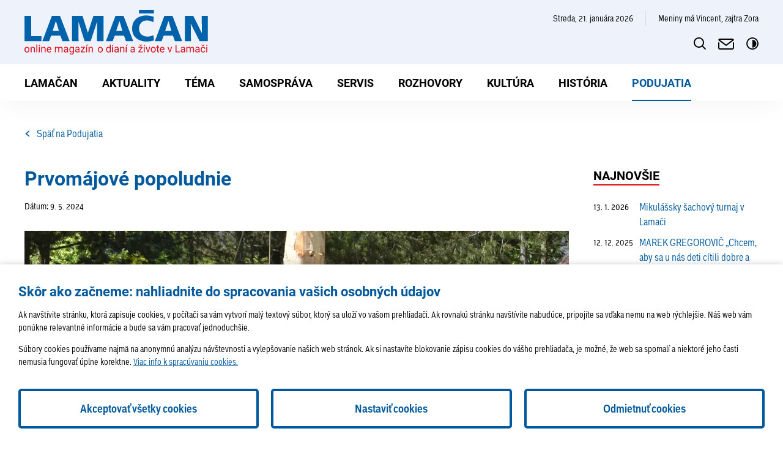

--- FILE ---
content_type: text/html; charset=utf-8
request_url: https://lamacan.sk/podujatia/prvomajove-popoludnie
body_size: 7651
content:
<!DOCTYPE html><html lang=sk><head><meta charset=utf-8><meta name=viewport content="width=device-width, initial-scale=1.0"><meta name=theme-color content=#eef3fb><meta name=keywords content="lamačan online magazín lamač"><meta name=description content="Lamačan - online magazín mestskej časti Bratislava-Lamač o dianí a živote v Lamači"><link rel=apple-touch-icon href="/meta/favicon.png?width=180&amp;height=180"><link rel=icon type=image/png href="/meta/favicon.png?width=32&amp;height=32"><link rel=manifest href=/manifest><title>Prvomájové popoludnie</title><meta name=author content=AlejTech.sk><script>var languageId="sk";var baseUrl="https://lamacan.sk";</script><link rel=canonical href=https://lamacan.sk/podujatia/prvomajove-popoludnie><meta property=og:title content="Prvomájové popoludnie"><meta property=og:type content=article><meta property=og:url content=https://lamacan.sk/podujatia/prvomajove-popoludnie><meta property=og:image content="https://lamacan.sk/files/images/2024/05/dsc_0847.jpg?width=1200&amp;height=630"><meta property=og:image:width content=1200><meta property=og:image:height content=630><meta property=og:description content=""><link rel=stylesheet href=https://use.typekit.net/thg7qto.css><link rel=stylesheet href="/styles.scss?v=UMaS7x7fH4IyKwVJl5-tdQrnn_fq4FU79MCJcY5TRx8"><style>:root{--maincolor:#00599d;--popupbg:#ffffff;--popupscreen:rgba(0,0,0,0.4);--popupshadow:0 0 10px rgba(0,0,0,0.2);--btnborder:4px;--btnradius:5px;--speed:0.4}#set-win-coo{position:fixed;top:0;left:0;z-index:999;width:100%;height:100%;background:var(--popupscreen);display:flex;align-items:center;justify-content:center;padding:20px}#set-win-coo .set-win-coo-ins{background:var(--popupbg);width:100%;max-width:800px;max-height:90vh;overflow-y:auto}#set-win-coo .set-win-coo-ins .set-win-coo-txt{padding:30px 30px 0 30px}#set-win-coo .set-win-coo-ins .set-win-coo-txt h2{font-size:22px;margin-bottom:10px}#set-win-coo .set-win-coo-ins .set-win-coo-txt p{font-size:14px}#set-win-coo .set-win-coo-ins .set-win-coo-txt a{color:var(--maincolor)}#set-win-coo .set-win-coo-ins ul{display:flex;flex-wrap:wrap;width:100%;padding:0;margin:20px 0 0 0;border-top:1px solid #e3e3e3}#set-win-coo .set-win-coo-ins ul.coo-hidden{display:none}#set-win-coo .set-win-coo-ins ul li{width:50%;padding:0;margin:0;list-style-type:none;background:none;border-bottom:1px solid #e3e3e3;border-right:1px solid #e3e3e3}#set-win-coo .set-win-coo-ins ul li:before{display:none}#set-win-coo .set-win-coo-ins ul li:after{display:none}#set-win-coo .set-win-coo-ins ul li label{position:relative;display:flex;width:100%;padding:20px 50px 20px 30px}#set-win-coo .set-win-coo-ins ul li label input{opacity:0;width:0;height:0;order:2}#set-win-coo .set-win-coo-ins ul li label input:checked + .slider{background-color:var(--maincolor)}#set-win-coo .set-win-coo-ins ul li label input:focus + .slider{box-shadow:0 0 1px var(--maincolor)}#set-win-coo .set-win-coo-ins ul li label input:checked + .slider:before{background:var(--popupbg);-webkit-transform:translateX(25px);-ms-transform:translateX(25px);transform:translateX(25px)}#set-win-coo .set-win-coo-ins ul li label input:disabled + .slider{opacity:0.3;cursor:not-allowed}#set-win-coo .set-win-coo-ins ul li label .slider{position:absolute;cursor:pointer;top:20px;right:30px;width:50px;height:26px;background-color:transparent;border:1px solid var(--maincolor);-webkit-transition:.4s;transition:.4s;border-radius:22px}#set-win-coo .set-win-coo-ins ul li label .slider:before{position:absolute;content:"";height:18px;width:18px;left:3px;bottom:3px;background-color:var(--maincolor);-webkit-transition:.4s;transition:.4s;border-radius:50%}#set-win-coo .set-win-coo-ins .set-win-coo-btn{display:flex;flex-wrap:wrap;padding:10px 20px}#set-win-coo .set-win-coo-ins .set-win-coo-btn button{width:calc(33.333% - 20px);margin:10px;padding:1rem 5px;border-radius:var(--btnradius);text-decoration:none;text-align:center;font-weight:bold;display:block;line-height:normal;font-size:1.125rem;transition:all var(--speed) ease;background-color:var(--popupbg);border:var(--btnborder) solid var(--maincolor);color:var(--maincolor)}#set-win-coo .set-win-coo-ins .set-win-coo-btn button:hover{background-color:var(--maincolor);cursor:pointer;color:var(--popupbg)}#set-win-coo .set-win-coo-ins .set-win-coo-btn button.coo-hidden{display:none}#set-win-coo.set-win-coo-popup{top:inherit;bottom:0;left:0;width:100%;height:auto;background:none;padding:0;box-shadow:var(--popupshadow)}#set-win-coo.set-win-coo-popup .set-win-coo-ins{max-width:100%}@media screen and (max-width:550px){#set-win-coo .set-win-coo-ins ul li{width:100%}#set-win-coo .set-win-coo-ins .set-win-coo-btn button{margin:10px 5px;padding:0.5rem 5px;font-size:1rem;width:100%}}</style></head><body><div id=container class="pageid-415 pagelang-sk"><script>function isDarkMode(){var theme=localStorage.getItem("theme");if(theme){return theme==="dark";}
return window.matchMedia("(prefers-color-scheme:dark)").matches;}
function toggleRootClass(){document.querySelector("#container").classList.toggle("contrast");}
function toggleLocalStorageItem(){if(isDarkMode()){localStorage.setItem("theme","light");}else{localStorage.setItem("theme","dark");}}
if(isDarkMode()){toggleRootClass();}</script><a class=hidden href=#start>Prejsť na obsah stránky</a> <header> <div id=header-fix></div> <div id=header-wrap> <div id=header> <div id=first-line> <div class=width-wrap> <div id=header-logo> <a title=Lamacan.sk href="https://lamacan.sk/"> <img src=/img/lamacan-logo.svg alt=Lamacan.sk width=300 height=73 loading=lazy> </a> </div> <div id=header-addons> <div class=text> <span class=date>streda, 21. janu&#xE1;ra 2026</span> <span class=space></span> <span>Meniny má Vincent, zajtra Zora</span> </div> <div class=icons> <a id=search-show href=# title=Vyhľadávanie><span class=icon-search></span></a> <a title=Kontakt href=https://lamacan.sk/kontakt><span class=icon-mail></span></a> <a class=theme-icon title="Svetlý režim alebo tmavý režim"><span class=icon-contrast></span></a> </div> </div> </div> </div> <div id=second-line> <div class=width-wrap> <nav id=header-menu> <input type=checkbox> <span></span> <span></span> <span></span> <ul><li class=menu-leaf> <a href="https://lamacan.sk/" class=menu-link>Lamačan</a> </li> <li class=menu-leaf> <a href=https://lamacan.sk/aktuality class=menu-link>Aktuality</a> </li> <li class=menu-leaf> <a href=https://lamacan.sk/tema class=menu-link>Téma</a> </li> <li class=menu-leaf> <a href=https://lamacan.sk/samosprava class=menu-link>Samospráva</a> </li> <li class=menu-leaf> <a href=https://lamacan.sk/servis class=menu-link>Servis</a> </li> <li class=menu-leaf> <a href=https://lamacan.sk/rozhovory class=menu-link>Rozhovory</a> </li> <li class=menu-leaf> <a href=https://lamacan.sk/kultura class=menu-link>Kultúra</a> </li> <li class=menu-leaf> <a href=https://lamacan.sk/historia class=menu-link>História</a> </li> <li class=menu-leaf-selected-path> <a href=https://lamacan.sk/podujatia class=menu-link>Podujatia</a> </li></ul> </nav> </div> </div> <div id=header-search> <div class=width-wrap> <form method=get action=https://lamacan.sk/vyhladavanie> <label for=header-search-input>Zadajte hľadaný výraz:</label> <input id=header-search-input type=text name=q> <button class=icon-search></button> </form> <div id=search-hide class=icon-close></div> </div> </div> </div> </div> </header> <a id=start></a> <main> <div class=columns> <div class="breadcrumb column" aria-label=breadcrumbs> <div class=width-wrap> <a aria-current=page href=https://lamacan.sk/podujatia> <span class=icon-arrow></span>Späť na Podujatia </a> </div> </div> </div> <section> <div class=width-wrap id=body> <div class=columns> <div class="column is-three-quarters" id=left> <div class=page-content> <h1> Prvom&#xE1;jov&#xE9; popoludnie </h1> <span class=article-date>Dátum: 9. 5. 2024</span> <img loading=lazy alt="Prvomájové popoludnie" width=890 height=593 src="https://lamacan.sk/files/images/2024/05/dsc_0847.jpg?width=890"> <p><strong>Prvomájové popoludnie</strong></p><p>Prvomájové popoludnie bolo presne také, aké sme si ho pre vás predstavovali - plné dobrej nálady, hudby, chutných jedál a susedských stretnutí. Májový veniec sme ozdobili a vytiahli do výšin, odkiaľ bude nasledujúci mesiac skrášľovať naše námestie.<br>„Hlavnou myšlienkou Prvomájového popoludnia bolo utuženie vzťahov v rámci našej komunity. Aj preto sme už vopred vyzývali Lamačanov, aby sa do varenia na námestí zapojili. Rada by som už teraz pozvala šikovných kuchárov, aby neváhali a prihlásili nám, keď opäť zverejníme výzvu. Na námestí budeme variť aj v decembri a viac tímov by sa nám určite hodilo,“ hovorí Dominika Engler z Oddelenia kultúry a komunikácie, ktorá podujatie zastrešila. „Okrem toho sme chceli zapojiť aj obyvateľov, preto sme už po druhýkrát pozývali všetkých prítomných na slávnostné zdobenie májového venca. Sme veľmi radi, že sa to Lamačanom páči,“ dodáva Engler.<br>Ďakujeme všetkým, ktorí sa pustili do varenia susedských jedál – kolegom z mestskej časti Bratislava Lamač, členom Lesného spoločenstva majiteľov urbáru a lesnej spoločnosti Bratislava-Lamač, tímu Lepší Lamač a osvedčenému Ňaňa tímu. V ponuke bol guláš, fazuľová polievka, bryndzové halušky, ale i nátierky, koláčiky, klobásky a kvalitné víno. Do nálady zahrala Ľudová hudba Kuštárovci.</p> <div class=object> </div> </div> </div> <div class="column is-one-quarter" id=right> <div id=mostread> <h3 class=bor>Najnov&#x161;ie</h3> <ul><li> <a title="Mikulášsky šachový turnaj v Lamači" href=https://lamacan.sk/podujatia/mikulassky-sachovy-turnaj-v-lamaci> <span>13. 1. 2026</span> Mikul&#xE1;&#x161;sky &#x161;achov&#xFD; turnaj v Lama&#x10D;i </a> </li> <li> <a title="MAREK GREGOROVIČ  „Chcem, aby sa u nás deti cítili dobre a bezpečne.“" href=https://lamacan.sk/rozhovory/marek-gregorovic-chcem-aby-sa-u-nas-deti-citili-dobre-a-bezpecne> <span>12. 12. 2025</span> MAREK GREGOROVI&#x10C; &#x201E;Chcem, aby sa u n&#xE1;s deti c&#xED;tili dobre a bezpe&#x10D;ne.&#x201C; </a> </li> <li> <a title="Aký bude dopad konsolidácie na samosprávy?" href=https://lamacan.sk/samosprava/aky-bude-dopad-konsolidacie-na-samospravy> <span>12. 12. 2025</span> Ak&#xFD; bude dopad konsolid&#xE1;cie na samospr&#xE1;vy? </a> </li> <li> <a title="Rozpočty samospráv doplácajú na zlé hospodárenie štátu" href=https://lamacan.sk/samosprava/rozpocty-samosprav-doplacaju-na-zle-hospodarenie-statu> <span>12. 12. 2025</span> Rozpo&#x10D;ty samospr&#xE1;v dopl&#xE1;caj&#xFA; na zl&#xE9; hospod&#xE1;renie &#x161;t&#xE1;tu </a> </li> <li> <a title="Podarilo sa v roku 2025" href=https://lamacan.sk/samosprava/podarilo-sa-v-roku-2025> <span>12. 12. 2025</span> Podarilo sa v roku 2025 </a> </li> <li> <a title="Lucia Kantorová: „Chcem, aby občania cítili, že sa na úrad môžu spoľahnúť.“" href=https://lamacan.sk/samosprava/lucia-kantorova-chcem-aby-obcania-citili-ze-sa-na-urad-mozu-spolahnut> <span>12. 12. 2025</span> Lucia Kantorov&#xE1;: &#x201E;Chcem, aby ob&#x10D;ania c&#xED;tili, &#x17E;e sa na &#xFA;rad m&#xF4;&#x17E;u spo&#x13E;ahn&#xFA;&#x165;.&#x201C; </a> </li> <li> <a title="Andrea Klementisová „Karate ma naučilo úcte, trpezlivosti a radosti z pohybu.“" href=https://lamacan.sk/rozhovory/andrea-klementisova-karate-ma-naucilo-ucte-trpezlivosti-a-radosti-z-pohybu> <span>6. 11. 2025</span> Andrea Klementisov&#xE1; &#x201E;Karate ma nau&#x10D;ilo &#xFA;cte, trpezlivosti a radosti z pohybu.&#x201C; </a> </li> <li> <a title="Pripomenuli sme si Bitku pri Lamači" href=https://lamacan.sk/aktuality/pripomenuli-sme-si-bitku-pri-lamaci> <span>6. 11. 2025</span> Pripomenuli sme si Bitku pri Lama&#x10D;i </a> </li> <li> <a title="Podujatia na november - december" href=https://lamacan.sk/podujatia/podujatia-na-november-december-d3a0> <span>6. 11. 2025</span> Podujatia na november - december </a> </li> <li> <a title="Program kina na november - december" href=https://lamacan.sk/podujatia/program-kina-na-november-december> <span>6. 11. 2025</span> Program kina na november - december </a> </li></ul> <a class=more title="Zobraziť všetky" href=https://lamacan.sk/najnovsie-clanky>Zobraziť všetky</a> </div> <a target=_blank class=journal href=https://www.lamac.sk/files/brochures/2025-12-01/index.html title="Lamačan 12-01/2026"> <img alt="Lamačan 12-01/2026" loading=lazy width=400 height=565 src="https://lamacan.sk/files/images/2025/lamacan-noviny-2025-12-web-no-ads_page-0001.jpg?width=400&amp;height=565"> <div class=text> <span class=icon-search></span> <span class=txt>Zobraziť mesačník</span> </div> </a> <a class=more href=https://lamacan.sk/mesacnik-lamacan>Archív magazínu Lamačan</a> <aside> <div class=submenu> </div> </aside> </div> </div> </div> </section> </main> <footer> <div class=width-wrap> <div class=first> <div class=columns> <div class="column is-one-thirds"> <div class=logo> <a title=Lamacan.sk href="https://lamacan.sk/"> <img src=/img/lamacan-logo.svg alt=Lamacan.sk width=300 height=65 loading=lazy> </a> </div> </div> <div class="column is-two-thirds"> <ul><li class=menu-leaf> <a href=https://lamacan.sk/aktuality class=menu-link>Aktuality</a> </li> <li class=menu-leaf> <a href=https://lamacan.sk/tema class=menu-link>Téma</a> </li> <li class=menu-leaf> <a href=https://lamacan.sk/samosprava class=menu-link>Samospráva</a> </li> <li class=menu-leaf> <a href=https://lamacan.sk/servis class=menu-link>Servis</a> </li> <li class=menu-leaf> <a href=https://lamacan.sk/rozhovory class=menu-link>Rozhovory</a> </li> <li class=menu-leaf> <a href=https://lamacan.sk/kultura class=menu-link>Kultúra</a> </li> <li class=menu-leaf> <a href=https://lamacan.sk/historia class=menu-link>História</a> </li> <li class=menu-leaf-selected-path> <a href=https://lamacan.sk/podujatia class=menu-link>Podujatia</a> </li></ul> </div> </div> </div> <div class=second> <div class=columns> <div class="column is-11"> <p> Správa obsahu: <a href=mailto:webmaster@lamac.sk title=webmaster@lamac.sk>webmaster@lamac.sk</a><span class=space>&nbsp;</span> Informácie: <a href=mailto:info@lamac.sk title=info@lamac.sk>info@lamac.sk</a><span class=space>&nbsp;</span> Dispečing: <a href=mailto:dispecing@lamac.sk title=dispecing@lamac.sk>dispecing@lamac.sk</a><span class=space>&nbsp;</span> <a href=https://lamacan.sk/dorucovanie-novin>Doručovanie novín</a><span class=space>&nbsp;</span> <a href=https://lamacan.sk/tlacene-vydania>Tlačené vydania</a><span class=space>&nbsp;</span> <a href=https://lamacan.sk/sadzobnik-inzercie>Sadzobník inzercie</a> </p> 2026 © Mestská časť Bratislava-Lamač <span class=space>&nbsp;</span> <a class=external href=https://www.alejtech.sk/sk/sluzby/tvorba-web-stranok.html target=_blank rel=noopener title="Otvoriť v novom okne">Tvorba web stránok</a><span> a </span><a class=external href=https://www.kabernet.sk target=_blank rel=noopener title="Otvoriť v novom okne">redakčný systém</a><span> od </span><a href="https://www.alejtech.sk/" title="Otvoriť v novom okne" target=_blank rel=noopener class=external>AlejTech, spol. s r.o.</a> <span class=space>&nbsp;</span><a href="?cookieconsent=1">Nastavenia cookies</a> </div> <div class=column> <a href="https://www.kabernet.sk/" target=_blank rel=noopener title="Otvoriť v novom okne"> <img src=/img/kabernet-logo-footer-grayscale.svg alt="Tvorba web stránok" loading=lazy width=105 height=24> </a> </div> </div> </div> </div> </footer></div>  <div id=set-win-coo class=set-win-coo-popup> <form class=set-win-coo-ins method=post> <input type=hidden name=handler value=.Kabernet.Cookie.Consent> <div class=set-win-coo-txt> <h2>Skôr ako začneme: nahliadnite do spracovania vašich osobných údajov</h2> <p>Ak navštívite stránku, ktorá zapisuje cookies, v počítači sa vám vytvorí malý textový súbor, ktorý sa uloží vo vašom prehliadači. Ak rovnakú stránku navštívite nabudúce, pripojíte sa vďaka nemu na web rýchlejšie. Náš web vám ponúkne relevantné informácie a bude sa vám pracovať jednoduchšie.</p> <p>Súbory cookies používame najmä na anonymnú analýzu návštevnosti a vylepšovanie našich web stránok. Ak si nastavíte blokovanie zápisu cookies do vášho prehliadača, je možné, že web sa spomalí a niektoré jeho časti nemusia fungovať úplne korektne. <a href=https://lamacan.sk/informacie-o-ochrane-osobnych-udajov>Viac info k spracúvaniu cookies.</a></p> </div> <ul id=set-win-coo-settings class=coo-hidden><li> <label> <input type=hidden name=essential value=true> <input type=checkbox name=essential value=true checked disabled> <span class=slider></span> <span class=text>Nevyhnutn&#xE9; pre chod str&#xE1;nky</span> </label> </li> <li> <label> <input type=checkbox name=google_analytics value=true> <span class=slider></span> <span class=text>Google Analytics</span> </label> </li></ul> <div class=set-win-coo-btn> <button id=set-win-coo-btn-accept name=action value=accept_all>Akceptovať všetky cookies</button> <button id=set-win-coo-btn-settings type=button>Nastaviť cookies</button> <button id=set-win-coo-btn-acceptSelected name=action value=accept_selected class=coo-hidden>Akceptovať vybrané cookies</button> <button id=set-win-coo-btn-reject name=action value=reject_all>Odmietnuť cookies</button> </div> <input name=__RequestVerificationToken type=hidden value=CfDJ8CIp8axx0XhNmlKoUYYSnYqtf8K_Q9xGxABEp0pPhfe1-hYQRD2ljHH1JrK2znaKnwrHSFirqPoPpWQ9wymJdN6JFgrtTMdecFDH-PFkaCELkmNAofNatHoNPpTZfZZAQT_7-I169vU2BZIlsQJNyoM></form><script>var winCooButtonSettings=document.getElementById("set-win-coo-btn-settings");var winCooButtonAcceptSelected=document.getElementById("set-win-coo-btn-acceptSelected");var winCooSettings=document.getElementById("set-win-coo-settings");winCooButtonSettings.addEventListener("click",function(e){winCooButtonSettings.classList.add('coo-hidden');winCooButtonAcceptSelected.classList.remove('coo-hidden');winCooSettings.classList.remove('coo-hidden');});</script></div><script src=https://code.jquery.com/jquery-3.3.1.min.js integrity="sha256-FgpCb/KJQlLNfOu91ta32o/NMZxltwRo8QtmkMRdAu8=" crossorigin=anonymous></script><script>(window.jQuery||document.write("\u003Cscript src=\u0022/lib/jquery/dist/jquery.min.js\u0022 integrity=\u0022sha256-FgpCb/KJQlLNfOu91ta32o/NMZxltwRo8QtmkMRdAu8=\u0022 crossorigin=\u0022anonymous\u0022\u003E\u003C/script\u003E"));</script><script src="/lib/jquery-validation/dist/jquery.validate.min.js?v=qrOXeXnArEbhmjfpNARF-vi4kZNyNPAIJrU2pLYwfaU"></script><script src="/lib/jquery-validation-unobtrusive/dist/jquery.validate.unobtrusive.min.js?v=qrOXeXnArEbhmjfpNARF-vi4kZNyNPAIJrU2pLYwfaU"></script><script src="/plugins.js?v=9sulPwAJK6FjfDJJX66ypF_5dzr7dhsfjKGd8-vvAko"></script><script src="/main.js?v=CdVJ2B3VbDrVRmrSR98_GXyhTUY_bqFfQ6fVdZgwVNo"></script><script src="/kabernet.js?v=iAS2sKhUxAdRngGP5nvISfS6azLeLDF57ymZucQbjJw"></script><script>'serviceWorker'in navigator&&navigator.serviceWorker.register('/serviceworker')</script></body></html>

--- FILE ---
content_type: text/css; charset=UTF-8
request_url: https://lamacan.sk/styles.scss?v=UMaS7x7fH4IyKwVJl5-tdQrnn_fq4FU79MCJcY5TRx8
body_size: 26178
content:
@font-face{font-family:"icomoon";src:url("fonts/icomoon.eot?v=7qO01oKPRwIhEX-dXxPRRwrpARU&k5w0j");src:url("fonts/icomoon.eot?v=7qO01oKPRwIhEX-dXxPRRwrpARU&k5w0j#iefix") format("embedded-opentype"),url("fonts/icomoon.ttf?v=7qO01oKPRwIhEX-dXxPRRwrpARU&k5w0j") format("truetype"),url("fonts/icomoon.woff?v=7qO01oKPRwIhEX-dXxPRRwrpARU&k5w0j") format("woff"),url("fonts/icomoon.svg?v=7qO01oKPRwIhEX-dXxPRRwrpARU&k5w0j#icomoon") format("svg");font-weight:normal;font-style:normal;font-display:block}[class^=icon-],[class*=" icon-"]{font-family:"icomoon" !important;speak:never;font-style:normal;font-weight:normal;font-variant:normal;text-transform:none;line-height:1;-webkit-font-smoothing:antialiased;-moz-osx-font-smoothing:grayscale}.icon-mail:before{content:""}.icon-plus:before{content:""}.icon-search:before{content:""}.icon-arrow:before{content:""}.icon-contrast:before{content:""}.icon-phone:before{content:""}.icon-play:before{content:""}body.fr-view{font-size:14px;line-height:1.5em;background:#fff;padding:0 15px}
/*! bulma.io v0.9.3 | MIT License | github.com/jgthms/bulma */
.pagination-previous,.pagination-next,.pagination-link,.pagination-ellipsis{-moz-appearance:none;-webkit-appearance:none;align-items:center;border:1px solid transparent;border-radius:4px;box-shadow:none;display:inline-flex;font-size:1rem;height:2.5em;justify-content:flex-start;line-height:1.5;padding-bottom:calc(.5em - 1px);padding-left:calc(.75em - 1px);padding-right:calc(.75em - 1px);padding-top:calc(.5em - 1px);position:relative;vertical-align:top}.pagination-previous:focus,.pagination-next:focus,.pagination-link:focus,.pagination-ellipsis:focus,.is-focused.pagination-previous,.is-focused.pagination-next,.is-focused.pagination-link,.is-focused.pagination-ellipsis,.pagination-previous:active,.pagination-next:active,.pagination-link:active,.pagination-ellipsis:active,.is-active.pagination-previous,.is-active.pagination-next,.is-active.pagination-link,.is-active.pagination-ellipsis{outline:none}[disabled].pagination-previous,[disabled].pagination-next,[disabled].pagination-link,[disabled].pagination-ellipsis,fieldset[disabled] .pagination-previous,fieldset[disabled] .pagination-next,fieldset[disabled] .pagination-link,fieldset[disabled] .pagination-ellipsis{cursor:not-allowed}.pagination-previous,.pagination-next,.pagination-link,.pagination-ellipsis{-webkit-touch-callout:none;-webkit-user-select:none;-moz-user-select:none;-ms-user-select:none;user-select:none}.pagination:not(:last-child),.level:not(:last-child),.block:not(:last-child),.table-container:not(:last-child),.table:not(:last-child){margin-bottom:1.5rem}.delete{-webkit-touch-callout:none;-webkit-user-select:none;-moz-user-select:none;-ms-user-select:none;user-select:none;-moz-appearance:none;-webkit-appearance:none;background-color:rgba(0,0,0,.2);border:none;border-radius:290486px;cursor:pointer;pointer-events:auto;display:inline-block;flex-grow:0;flex-shrink:0;font-size:0;height:20px;max-height:20px;max-width:20px;min-height:20px;min-width:20px;outline:none;position:relative;vertical-align:top;width:20px}.delete::before,.delete::after{background-color:#fff;content:"";display:block;left:50%;position:absolute;top:50%;transform:translateX(-50%) translateY(-50%) rotate(45deg);transform-origin:center center}.delete::before{height:2px;width:50%}.delete::after{height:50%;width:2px}.delete:hover,.delete:focus{background-color:rgba(0,0,0,.3)}.delete:active{background-color:rgba(0,0,0,.4)}.is-small.delete{height:16px;max-height:16px;max-width:16px;min-height:16px;min-width:16px;width:16px}.is-medium.delete{height:24px;max-height:24px;max-width:24px;min-height:24px;min-width:24px;width:24px}.is-large.delete{height:32px;max-height:32px;max-width:32px;min-height:32px;min-width:32px;width:32px}.loader{animation:spinAround 500ms infinite linear;border:2px solid hsl(0,0%,86%);border-radius:290486px;border-right-color:transparent;border-top-color:transparent;content:"";display:block;height:1em;position:relative;width:1em}.is-overlay{bottom:0;left:0;position:absolute;right:0;top:0}
/*! minireset.css v0.0.6 | MIT License | github.com/jgthms/minireset.css */
html,body,p,ol,ul,li,dl,dt,dd,blockquote,figure,fieldset,legend,textarea,pre,iframe,hr,h1,h2,h3,h4,h5,h6{margin:0;padding:0}h1,h2,h3,h4,h5,h6{font-size:100%;font-weight:normal}ul{list-style:none}button,input,select,textarea{margin:0}html{box-sizing:border-box}*,*::before,*::after{box-sizing:inherit}img,video{height:auto;max-width:100%}iframe{border:0}table{border-collapse:collapse;border-spacing:0}td,th{padding:0}td:not([align]),th:not([align]){text-align:inherit}html{background-color:#fff;font-size:16px;-moz-osx-font-smoothing:grayscale;-webkit-font-smoothing:antialiased;min-width:300px;overflow-x:hidden;overflow-y:scroll;text-rendering:optimizeLegibility;text-size-adjust:100%}article,aside,figure,footer,header,hgroup,section{display:block}body,button,input,optgroup,select,textarea{font-family:embarcadero-mvb-pro-condense,sans-serif}code,pre{-moz-osx-font-smoothing:auto;-webkit-font-smoothing:auto;font-family:monospace}body{color:#000;font-size:1em;font-weight:400;line-height:1.5}a{color:#00599d;cursor:pointer;text-decoration:none}a strong{color:currentColor}a:hover{color:hsl(0,0%,21%)}code{background-color:hsl(0,0%,96%);color:#eb002f;font-size:.875em;font-weight:normal;padding:.25em .5em .25em}hr{background-color:hsl(0,0%,96%);border:none;display:block;height:2px;margin:1.5rem 0}img{height:auto;max-width:100%}input[type=checkbox],input[type=radio]{vertical-align:baseline}small{font-size:.875em}span{font-style:inherit;font-weight:inherit}strong{color:hsl(0,0%,21%);font-weight:700}fieldset{border:none}pre{-webkit-overflow-scrolling:touch;background-color:hsl(0,0%,96%);color:#000;font-size:.875em;overflow-x:auto;padding:1.25rem 1.5rem;white-space:pre;word-wrap:normal}pre code{background-color:transparent;color:currentColor;font-size:1em;padding:0}table td,table th{vertical-align:top}table td:not([align]),table th:not([align]){text-align:inherit}table th{color:hsl(0,0%,21%)}@keyframes spinAround{from{transform:rotate(0deg)}to{transform:rotate(359deg)}}.table{background-color:#fff;color:hsl(0,0%,21%)}.table td,.table th{border:1px solid #c5d6f1;border-width:0 0 1px;padding:.5em .75em;vertical-align:top}.table td.is-white,.table th.is-white{background-color:#fff;border-color:#fff;color:#000}.table td.is-black,.table th.is-black{background-color:#000;border-color:#000;color:#fff}.table td.is-light,.table th.is-light{background-color:hsl(0,0%,96%);border-color:hsl(0,0%,96%);color:rgba(0,0,0,.7)}.table td.is-dark,.table th.is-dark{background-color:hsl(0,0%,21%);border-color:hsl(0,0%,21%);color:#fff}.table td.is-primary,.table th.is-primary{background-color:#00599d;border-color:#00599d;color:#fff}.table td.is-link,.table th.is-link{background-color:#00599d;border-color:#00599d;color:#fff}.table td.is-info,.table th.is-info{background-color:#209cee;border-color:#209cee;color:#fff}.table td.is-success,.table th.is-success{background-color:#23d160;border-color:#23d160;color:#fff}.table td.is-warning,.table th.is-warning{background-color:#ffdd57;border-color:#ffdd57;color:rgba(0,0,0,.7)}.table td.is-danger,.table th.is-danger{background-color:#ff3860;border-color:#ff3860;color:#fff}.table td.is-narrow,.table th.is-narrow{white-space:nowrap;width:1%}.table td.is-selected,.table th.is-selected{background-color:#00599d;color:#fff}.table td.is-selected a,.table td.is-selected strong,.table th.is-selected a,.table th.is-selected strong{color:currentColor}.table td.is-vcentered,.table th.is-vcentered{vertical-align:middle}.table th{color:hsl(0,0%,21%)}.table th:not([align]){text-align:inherit}.table tr.is-selected{background-color:#00599d;color:#fff}.table tr.is-selected a,.table tr.is-selected strong{color:currentColor}.table tr.is-selected td,.table tr.is-selected th{border-color:#fff;color:currentColor}.table thead{background-color:transparent}.table thead td,.table thead th{border-width:0 0 2px;color:hsl(0,0%,21%)}.table tfoot{background-color:transparent}.table tfoot td,.table tfoot th{border-width:2px 0 0;color:hsl(0,0%,21%)}.table tbody{background-color:transparent}.table tbody tr:last-child td,.table tbody tr:last-child th{border-bottom-width:0}.table.is-bordered td,.table.is-bordered th{border-width:1px}.table.is-bordered tr:last-child td,.table.is-bordered tr:last-child th{border-bottom-width:1px}.table.is-fullwidth{width:100%}.table.is-hoverable tbody tr:not(.is-selected):hover{background-color:hsl(0,0%,98%)}.table.is-hoverable.is-striped tbody tr:not(.is-selected):hover{background-color:hsl(0,0%,98%)}.table.is-hoverable.is-striped tbody tr:not(.is-selected):hover:nth-child(even){background-color:hsl(0,0%,96%)}.table.is-narrow td,.table.is-narrow th{padding:.25em .5em}.table.is-striped tbody tr:not(.is-selected):nth-child(even){background-color:hsl(0,0%,98%)}.table-container{-webkit-overflow-scrolling:touch;overflow:auto;overflow-y:hidden;max-width:100%}.heading{display:block;font-size:11px;letter-spacing:1px;margin-bottom:5px;text-transform:uppercase}.number{align-items:center;background-color:hsl(0,0%,96%);border-radius:290486px;display:inline-flex;font-size:1.25rem;height:2em;justify-content:center;margin-right:1.5rem;min-width:2.5em;padding:.25rem .5rem;text-align:center;vertical-align:top}.level{align-items:center;justify-content:space-between}.level code{border-radius:4px}.level img{display:inline-block;vertical-align:top}.level.is-mobile{display:flex}.level.is-mobile .level-left,.level.is-mobile .level-right{display:flex}.level.is-mobile .level-left+.level-right{margin-top:0}.level.is-mobile .level-item:not(:last-child){margin-bottom:0;margin-right:.75rem}.level.is-mobile .level-item:not(.is-narrow){flex-grow:1}@media screen and (min-width:769px),print{.level{display:flex}.level>.level-item:not(.is-narrow){flex-grow:1}}.level-item{align-items:center;display:flex;flex-basis:auto;flex-grow:0;flex-shrink:0;justify-content:center}.level-item .title,.level-item .subtitle{margin-bottom:0}@media screen and (max-width:768px){.level-item:not(:last-child){margin-bottom:.75rem}}.level-left,.level-right{flex-basis:auto;flex-grow:0;flex-shrink:0}.level-left .level-item.is-flexible,.level-right .level-item.is-flexible{flex-grow:1}@media screen and (min-width:769px),print{.level-left .level-item:not(:last-child),.level-right .level-item:not(:last-child){margin-right:.75rem}}.level-left{align-items:center;justify-content:flex-start}@media screen and (max-width:768px){.level-left+.level-right{margin-top:1.5rem}}@media screen and (min-width:769px),print{.level-left{display:flex}}.level-right{align-items:center;justify-content:flex-end}@media screen and (min-width:769px),print{.level-right{display:flex}}.pagination{font-size:1rem;margin:-.25rem}.pagination.is-small{font-size:.75rem}.pagination.is-medium{font-size:1.25rem}.pagination.is-large{font-size:1.5rem}.pagination.is-rounded .pagination-previous,.pagination.is-rounded .pagination-next{padding-left:1em;padding-right:1em;border-radius:290486px}.pagination.is-rounded .pagination-link{border-radius:290486px}.pagination,.pagination-list{align-items:center;display:flex;justify-content:center;text-align:center}.pagination-previous,.pagination-next,.pagination-link,.pagination-ellipsis{font-size:1em;justify-content:center;margin:.25rem;padding-left:.5em;padding-right:.5em;text-align:center}.pagination-previous,.pagination-next,.pagination-link{border-color:#c5d6f1;color:hsl(0,0%,21%);min-width:2.5em}.pagination-previous:hover,.pagination-next:hover,.pagination-link:hover{border-color:hsl(0,0%,71%);color:hsl(0,0%,21%)}.pagination-previous:focus,.pagination-next:focus,.pagination-link:focus{border-color:#3273dc}.pagination-previous:active,.pagination-next:active,.pagination-link:active{box-shadow:inset 0 1px 2px rgba(0,0,0,.2)}.pagination-previous[disabled],.pagination-next[disabled],.pagination-link[disabled]{background-color:#c5d6f1;border-color:#c5d6f1;box-shadow:none;color:hsl(0,0%,48%);opacity:.5}.pagination-previous,.pagination-next{padding-left:.75em;padding-right:.75em;white-space:nowrap}.pagination-link.is-current{background-color:#00599d;border-color:#00599d;color:#fff}.pagination-ellipsis{color:hsl(0,0%,71%);pointer-events:none}.pagination-list{flex-wrap:wrap}.pagination-list li{list-style:none}@media screen and (max-width:768px){.pagination{flex-wrap:wrap}.pagination-previous,.pagination-next{flex-grow:1;flex-shrink:1}.pagination-list li{flex-grow:1;flex-shrink:1}}@media screen and (min-width:769px),print{.pagination-list{flex-grow:1;flex-shrink:1;justify-content:flex-start;order:1}.pagination-previous,.pagination-next,.pagination-link,.pagination-ellipsis{margin-bottom:0;margin-top:0}.pagination-previous{order:2}.pagination-next{order:3}.pagination{justify-content:space-between;margin-bottom:0;margin-top:0}.pagination.is-centered .pagination-previous{order:1}.pagination.is-centered .pagination-list{justify-content:center;order:2}.pagination.is-centered .pagination-next{order:3}.pagination.is-right .pagination-previous{order:1}.pagination.is-right .pagination-next{order:2}.pagination.is-right .pagination-list{justify-content:flex-end;order:3}}.column{display:block;flex-basis:0;flex-grow:1;flex-shrink:1;padding:20px}.columns.is-mobile>.column.is-narrow{flex:none;width:unset}.columns.is-mobile>.column.is-full{flex:none;width:100%}.columns.is-mobile>.column.is-three-quarters{flex:none;width:75%}.columns.is-mobile>.column.is-two-thirds{flex:none;width:66.6666%}.columns.is-mobile>.column.is-half{flex:none;width:50%}.columns.is-mobile>.column.is-one-third{flex:none;width:33.3333%}.columns.is-mobile>.column.is-one-quarter{flex:none;width:25%}.columns.is-mobile>.column.is-one-fifth{flex:none;width:20%}.columns.is-mobile>.column.is-two-fifths{flex:none;width:40%}.columns.is-mobile>.column.is-three-fifths{flex:none;width:60%}.columns.is-mobile>.column.is-four-fifths{flex:none;width:80%}.columns.is-mobile>.column.is-offset-three-quarters{margin-left:75%}.columns.is-mobile>.column.is-offset-two-thirds{margin-left:66.6666%}.columns.is-mobile>.column.is-offset-half{margin-left:50%}.columns.is-mobile>.column.is-offset-one-third{margin-left:33.3333%}.columns.is-mobile>.column.is-offset-one-quarter{margin-left:25%}.columns.is-mobile>.column.is-offset-one-fifth{margin-left:20%}.columns.is-mobile>.column.is-offset-two-fifths{margin-left:40%}.columns.is-mobile>.column.is-offset-three-fifths{margin-left:60%}.columns.is-mobile>.column.is-offset-four-fifths{margin-left:80%}.columns.is-mobile>.column.is-0{flex:none;width:0%}.columns.is-mobile>.column.is-offset-0{margin-left:0%}.columns.is-mobile>.column.is-1{flex:none;width:8.33333337%}.columns.is-mobile>.column.is-offset-1{margin-left:8.33333337%}.columns.is-mobile>.column.is-2{flex:none;width:16.66666674%}.columns.is-mobile>.column.is-offset-2{margin-left:16.66666674%}.columns.is-mobile>.column.is-3{flex:none;width:25%}.columns.is-mobile>.column.is-offset-3{margin-left:25%}.columns.is-mobile>.column.is-4{flex:none;width:33.33333337%}.columns.is-mobile>.column.is-offset-4{margin-left:33.33333337%}.columns.is-mobile>.column.is-5{flex:none;width:41.66666674%}.columns.is-mobile>.column.is-offset-5{margin-left:41.66666674%}.columns.is-mobile>.column.is-6{flex:none;width:50%}.columns.is-mobile>.column.is-offset-6{margin-left:50%}.columns.is-mobile>.column.is-7{flex:none;width:58.33333337%}.columns.is-mobile>.column.is-offset-7{margin-left:58.33333337%}.columns.is-mobile>.column.is-8{flex:none;width:66.66666674%}.columns.is-mobile>.column.is-offset-8{margin-left:66.66666674%}.columns.is-mobile>.column.is-9{flex:none;width:75%}.columns.is-mobile>.column.is-offset-9{margin-left:75%}.columns.is-mobile>.column.is-10{flex:none;width:83.33333337%}.columns.is-mobile>.column.is-offset-10{margin-left:83.33333337%}.columns.is-mobile>.column.is-11{flex:none;width:91.66666674%}.columns.is-mobile>.column.is-offset-11{margin-left:91.66666674%}.columns.is-mobile>.column.is-12{flex:none;width:100%}.columns.is-mobile>.column.is-offset-12{margin-left:100%}@media screen and (max-width:768px){.column.is-narrow-mobile{flex:none;width:unset}.column.is-full-mobile{flex:none;width:100%}.column.is-three-quarters-mobile{flex:none;width:75%}.column.is-two-thirds-mobile{flex:none;width:66.6666%}.column.is-half-mobile{flex:none;width:50%}.column.is-one-third-mobile{flex:none;width:33.3333%}.column.is-one-quarter-mobile{flex:none;width:25%}.column.is-one-fifth-mobile{flex:none;width:20%}.column.is-two-fifths-mobile{flex:none;width:40%}.column.is-three-fifths-mobile{flex:none;width:60%}.column.is-four-fifths-mobile{flex:none;width:80%}.column.is-offset-three-quarters-mobile{margin-left:75%}.column.is-offset-two-thirds-mobile{margin-left:66.6666%}.column.is-offset-half-mobile{margin-left:50%}.column.is-offset-one-third-mobile{margin-left:33.3333%}.column.is-offset-one-quarter-mobile{margin-left:25%}.column.is-offset-one-fifth-mobile{margin-left:20%}.column.is-offset-two-fifths-mobile{margin-left:40%}.column.is-offset-three-fifths-mobile{margin-left:60%}.column.is-offset-four-fifths-mobile{margin-left:80%}.column.is-0-mobile{flex:none;width:0%}.column.is-offset-0-mobile{margin-left:0%}.column.is-1-mobile{flex:none;width:8.33333337%}.column.is-offset-1-mobile{margin-left:8.33333337%}.column.is-2-mobile{flex:none;width:16.66666674%}.column.is-offset-2-mobile{margin-left:16.66666674%}.column.is-3-mobile{flex:none;width:25%}.column.is-offset-3-mobile{margin-left:25%}.column.is-4-mobile{flex:none;width:33.33333337%}.column.is-offset-4-mobile{margin-left:33.33333337%}.column.is-5-mobile{flex:none;width:41.66666674%}.column.is-offset-5-mobile{margin-left:41.66666674%}.column.is-6-mobile{flex:none;width:50%}.column.is-offset-6-mobile{margin-left:50%}.column.is-7-mobile{flex:none;width:58.33333337%}.column.is-offset-7-mobile{margin-left:58.33333337%}.column.is-8-mobile{flex:none;width:66.66666674%}.column.is-offset-8-mobile{margin-left:66.66666674%}.column.is-9-mobile{flex:none;width:75%}.column.is-offset-9-mobile{margin-left:75%}.column.is-10-mobile{flex:none;width:83.33333337%}.column.is-offset-10-mobile{margin-left:83.33333337%}.column.is-11-mobile{flex:none;width:91.66666674%}.column.is-offset-11-mobile{margin-left:91.66666674%}.column.is-12-mobile{flex:none;width:100%}.column.is-offset-12-mobile{margin-left:100%}}@media screen and (min-width:769px),print{.column.is-narrow,.column.is-narrow-tablet{flex:none;width:unset}.column.is-full,.column.is-full-tablet{flex:none;width:100%}.column.is-three-quarters,.column.is-three-quarters-tablet{flex:none;width:75%}.column.is-two-thirds,.column.is-two-thirds-tablet{flex:none;width:66.6666%}.column.is-half,.column.is-half-tablet{flex:none;width:50%}.column.is-one-third,.column.is-one-third-tablet{flex:none;width:33.3333%}.column.is-one-quarter,.column.is-one-quarter-tablet{flex:none;width:25%}.column.is-one-fifth,.column.is-one-fifth-tablet{flex:none;width:20%}.column.is-two-fifths,.column.is-two-fifths-tablet{flex:none;width:40%}.column.is-three-fifths,.column.is-three-fifths-tablet{flex:none;width:60%}.column.is-four-fifths,.column.is-four-fifths-tablet{flex:none;width:80%}.column.is-offset-three-quarters,.column.is-offset-three-quarters-tablet{margin-left:75%}.column.is-offset-two-thirds,.column.is-offset-two-thirds-tablet{margin-left:66.6666%}.column.is-offset-half,.column.is-offset-half-tablet{margin-left:50%}.column.is-offset-one-third,.column.is-offset-one-third-tablet{margin-left:33.3333%}.column.is-offset-one-quarter,.column.is-offset-one-quarter-tablet{margin-left:25%}.column.is-offset-one-fifth,.column.is-offset-one-fifth-tablet{margin-left:20%}.column.is-offset-two-fifths,.column.is-offset-two-fifths-tablet{margin-left:40%}.column.is-offset-three-fifths,.column.is-offset-three-fifths-tablet{margin-left:60%}.column.is-offset-four-fifths,.column.is-offset-four-fifths-tablet{margin-left:80%}.column.is-0,.column.is-0-tablet{flex:none;width:0%}.column.is-offset-0,.column.is-offset-0-tablet{margin-left:0%}.column.is-1,.column.is-1-tablet{flex:none;width:8.33333337%}.column.is-offset-1,.column.is-offset-1-tablet{margin-left:8.33333337%}.column.is-2,.column.is-2-tablet{flex:none;width:16.66666674%}.column.is-offset-2,.column.is-offset-2-tablet{margin-left:16.66666674%}.column.is-3,.column.is-3-tablet{flex:none;width:25%}.column.is-offset-3,.column.is-offset-3-tablet{margin-left:25%}.column.is-4,.column.is-4-tablet{flex:none;width:33.33333337%}.column.is-offset-4,.column.is-offset-4-tablet{margin-left:33.33333337%}.column.is-5,.column.is-5-tablet{flex:none;width:41.66666674%}.column.is-offset-5,.column.is-offset-5-tablet{margin-left:41.66666674%}.column.is-6,.column.is-6-tablet{flex:none;width:50%}.column.is-offset-6,.column.is-offset-6-tablet{margin-left:50%}.column.is-7,.column.is-7-tablet{flex:none;width:58.33333337%}.column.is-offset-7,.column.is-offset-7-tablet{margin-left:58.33333337%}.column.is-8,.column.is-8-tablet{flex:none;width:66.66666674%}.column.is-offset-8,.column.is-offset-8-tablet{margin-left:66.66666674%}.column.is-9,.column.is-9-tablet{flex:none;width:75%}.column.is-offset-9,.column.is-offset-9-tablet{margin-left:75%}.column.is-10,.column.is-10-tablet{flex:none;width:83.33333337%}.column.is-offset-10,.column.is-offset-10-tablet{margin-left:83.33333337%}.column.is-11,.column.is-11-tablet{flex:none;width:91.66666674%}.column.is-offset-11,.column.is-offset-11-tablet{margin-left:91.66666674%}.column.is-12,.column.is-12-tablet{flex:none;width:100%}.column.is-offset-12,.column.is-offset-12-tablet{margin-left:100%}}@media screen and (max-width:1023px){.column.is-narrow-touch{flex:none;width:unset}.column.is-full-touch{flex:none;width:100%}.column.is-three-quarters-touch{flex:none;width:75%}.column.is-two-thirds-touch{flex:none;width:66.6666%}.column.is-half-touch{flex:none;width:50%}.column.is-one-third-touch{flex:none;width:33.3333%}.column.is-one-quarter-touch{flex:none;width:25%}.column.is-one-fifth-touch{flex:none;width:20%}.column.is-two-fifths-touch{flex:none;width:40%}.column.is-three-fifths-touch{flex:none;width:60%}.column.is-four-fifths-touch{flex:none;width:80%}.column.is-offset-three-quarters-touch{margin-left:75%}.column.is-offset-two-thirds-touch{margin-left:66.6666%}.column.is-offset-half-touch{margin-left:50%}.column.is-offset-one-third-touch{margin-left:33.3333%}.column.is-offset-one-quarter-touch{margin-left:25%}.column.is-offset-one-fifth-touch{margin-left:20%}.column.is-offset-two-fifths-touch{margin-left:40%}.column.is-offset-three-fifths-touch{margin-left:60%}.column.is-offset-four-fifths-touch{margin-left:80%}.column.is-0-touch{flex:none;width:0%}.column.is-offset-0-touch{margin-left:0%}.column.is-1-touch{flex:none;width:8.33333337%}.column.is-offset-1-touch{margin-left:8.33333337%}.column.is-2-touch{flex:none;width:16.66666674%}.column.is-offset-2-touch{margin-left:16.66666674%}.column.is-3-touch{flex:none;width:25%}.column.is-offset-3-touch{margin-left:25%}.column.is-4-touch{flex:none;width:33.33333337%}.column.is-offset-4-touch{margin-left:33.33333337%}.column.is-5-touch{flex:none;width:41.66666674%}.column.is-offset-5-touch{margin-left:41.66666674%}.column.is-6-touch{flex:none;width:50%}.column.is-offset-6-touch{margin-left:50%}.column.is-7-touch{flex:none;width:58.33333337%}.column.is-offset-7-touch{margin-left:58.33333337%}.column.is-8-touch{flex:none;width:66.66666674%}.column.is-offset-8-touch{margin-left:66.66666674%}.column.is-9-touch{flex:none;width:75%}.column.is-offset-9-touch{margin-left:75%}.column.is-10-touch{flex:none;width:83.33333337%}.column.is-offset-10-touch{margin-left:83.33333337%}.column.is-11-touch{flex:none;width:91.66666674%}.column.is-offset-11-touch{margin-left:91.66666674%}.column.is-12-touch{flex:none;width:100%}.column.is-offset-12-touch{margin-left:100%}}@media screen and (min-width:1024px){.column.is-narrow-desktop{flex:none;width:unset}.column.is-full-desktop{flex:none;width:100%}.column.is-three-quarters-desktop{flex:none;width:75%}.column.is-two-thirds-desktop{flex:none;width:66.6666%}.column.is-half-desktop{flex:none;width:50%}.column.is-one-third-desktop{flex:none;width:33.3333%}.column.is-one-quarter-desktop{flex:none;width:25%}.column.is-one-fifth-desktop{flex:none;width:20%}.column.is-two-fifths-desktop{flex:none;width:40%}.column.is-three-fifths-desktop{flex:none;width:60%}.column.is-four-fifths-desktop{flex:none;width:80%}.column.is-offset-three-quarters-desktop{margin-left:75%}.column.is-offset-two-thirds-desktop{margin-left:66.6666%}.column.is-offset-half-desktop{margin-left:50%}.column.is-offset-one-third-desktop{margin-left:33.3333%}.column.is-offset-one-quarter-desktop{margin-left:25%}.column.is-offset-one-fifth-desktop{margin-left:20%}.column.is-offset-two-fifths-desktop{margin-left:40%}.column.is-offset-three-fifths-desktop{margin-left:60%}.column.is-offset-four-fifths-desktop{margin-left:80%}.column.is-0-desktop{flex:none;width:0%}.column.is-offset-0-desktop{margin-left:0%}.column.is-1-desktop{flex:none;width:8.33333337%}.column.is-offset-1-desktop{margin-left:8.33333337%}.column.is-2-desktop{flex:none;width:16.66666674%}.column.is-offset-2-desktop{margin-left:16.66666674%}.column.is-3-desktop{flex:none;width:25%}.column.is-offset-3-desktop{margin-left:25%}.column.is-4-desktop{flex:none;width:33.33333337%}.column.is-offset-4-desktop{margin-left:33.33333337%}.column.is-5-desktop{flex:none;width:41.66666674%}.column.is-offset-5-desktop{margin-left:41.66666674%}.column.is-6-desktop{flex:none;width:50%}.column.is-offset-6-desktop{margin-left:50%}.column.is-7-desktop{flex:none;width:58.33333337%}.column.is-offset-7-desktop{margin-left:58.33333337%}.column.is-8-desktop{flex:none;width:66.66666674%}.column.is-offset-8-desktop{margin-left:66.66666674%}.column.is-9-desktop{flex:none;width:75%}.column.is-offset-9-desktop{margin-left:75%}.column.is-10-desktop{flex:none;width:83.33333337%}.column.is-offset-10-desktop{margin-left:83.33333337%}.column.is-11-desktop{flex:none;width:91.66666674%}.column.is-offset-11-desktop{margin-left:91.66666674%}.column.is-12-desktop{flex:none;width:100%}.column.is-offset-12-desktop{margin-left:100%}}@media screen and (min-width:1216px){.column.is-narrow-widescreen{flex:none;width:unset}.column.is-full-widescreen{flex:none;width:100%}.column.is-three-quarters-widescreen{flex:none;width:75%}.column.is-two-thirds-widescreen{flex:none;width:66.6666%}.column.is-half-widescreen{flex:none;width:50%}.column.is-one-third-widescreen{flex:none;width:33.3333%}.column.is-one-quarter-widescreen{flex:none;width:25%}.column.is-one-fifth-widescreen{flex:none;width:20%}.column.is-two-fifths-widescreen{flex:none;width:40%}.column.is-three-fifths-widescreen{flex:none;width:60%}.column.is-four-fifths-widescreen{flex:none;width:80%}.column.is-offset-three-quarters-widescreen{margin-left:75%}.column.is-offset-two-thirds-widescreen{margin-left:66.6666%}.column.is-offset-half-widescreen{margin-left:50%}.column.is-offset-one-third-widescreen{margin-left:33.3333%}.column.is-offset-one-quarter-widescreen{margin-left:25%}.column.is-offset-one-fifth-widescreen{margin-left:20%}.column.is-offset-two-fifths-widescreen{margin-left:40%}.column.is-offset-three-fifths-widescreen{margin-left:60%}.column.is-offset-four-fifths-widescreen{margin-left:80%}.column.is-0-widescreen{flex:none;width:0%}.column.is-offset-0-widescreen{margin-left:0%}.column.is-1-widescreen{flex:none;width:8.33333337%}.column.is-offset-1-widescreen{margin-left:8.33333337%}.column.is-2-widescreen{flex:none;width:16.66666674%}.column.is-offset-2-widescreen{margin-left:16.66666674%}.column.is-3-widescreen{flex:none;width:25%}.column.is-offset-3-widescreen{margin-left:25%}.column.is-4-widescreen{flex:none;width:33.33333337%}.column.is-offset-4-widescreen{margin-left:33.33333337%}.column.is-5-widescreen{flex:none;width:41.66666674%}.column.is-offset-5-widescreen{margin-left:41.66666674%}.column.is-6-widescreen{flex:none;width:50%}.column.is-offset-6-widescreen{margin-left:50%}.column.is-7-widescreen{flex:none;width:58.33333337%}.column.is-offset-7-widescreen{margin-left:58.33333337%}.column.is-8-widescreen{flex:none;width:66.66666674%}.column.is-offset-8-widescreen{margin-left:66.66666674%}.column.is-9-widescreen{flex:none;width:75%}.column.is-offset-9-widescreen{margin-left:75%}.column.is-10-widescreen{flex:none;width:83.33333337%}.column.is-offset-10-widescreen{margin-left:83.33333337%}.column.is-11-widescreen{flex:none;width:91.66666674%}.column.is-offset-11-widescreen{margin-left:91.66666674%}.column.is-12-widescreen{flex:none;width:100%}.column.is-offset-12-widescreen{margin-left:100%}}@media screen and (min-width:1408px){.column.is-narrow-fullhd{flex:none;width:unset}.column.is-full-fullhd{flex:none;width:100%}.column.is-three-quarters-fullhd{flex:none;width:75%}.column.is-two-thirds-fullhd{flex:none;width:66.6666%}.column.is-half-fullhd{flex:none;width:50%}.column.is-one-third-fullhd{flex:none;width:33.3333%}.column.is-one-quarter-fullhd{flex:none;width:25%}.column.is-one-fifth-fullhd{flex:none;width:20%}.column.is-two-fifths-fullhd{flex:none;width:40%}.column.is-three-fifths-fullhd{flex:none;width:60%}.column.is-four-fifths-fullhd{flex:none;width:80%}.column.is-offset-three-quarters-fullhd{margin-left:75%}.column.is-offset-two-thirds-fullhd{margin-left:66.6666%}.column.is-offset-half-fullhd{margin-left:50%}.column.is-offset-one-third-fullhd{margin-left:33.3333%}.column.is-offset-one-quarter-fullhd{margin-left:25%}.column.is-offset-one-fifth-fullhd{margin-left:20%}.column.is-offset-two-fifths-fullhd{margin-left:40%}.column.is-offset-three-fifths-fullhd{margin-left:60%}.column.is-offset-four-fifths-fullhd{margin-left:80%}.column.is-0-fullhd{flex:none;width:0%}.column.is-offset-0-fullhd{margin-left:0%}.column.is-1-fullhd{flex:none;width:8.33333337%}.column.is-offset-1-fullhd{margin-left:8.33333337%}.column.is-2-fullhd{flex:none;width:16.66666674%}.column.is-offset-2-fullhd{margin-left:16.66666674%}.column.is-3-fullhd{flex:none;width:25%}.column.is-offset-3-fullhd{margin-left:25%}.column.is-4-fullhd{flex:none;width:33.33333337%}.column.is-offset-4-fullhd{margin-left:33.33333337%}.column.is-5-fullhd{flex:none;width:41.66666674%}.column.is-offset-5-fullhd{margin-left:41.66666674%}.column.is-6-fullhd{flex:none;width:50%}.column.is-offset-6-fullhd{margin-left:50%}.column.is-7-fullhd{flex:none;width:58.33333337%}.column.is-offset-7-fullhd{margin-left:58.33333337%}.column.is-8-fullhd{flex:none;width:66.66666674%}.column.is-offset-8-fullhd{margin-left:66.66666674%}.column.is-9-fullhd{flex:none;width:75%}.column.is-offset-9-fullhd{margin-left:75%}.column.is-10-fullhd{flex:none;width:83.33333337%}.column.is-offset-10-fullhd{margin-left:83.33333337%}.column.is-11-fullhd{flex:none;width:91.66666674%}.column.is-offset-11-fullhd{margin-left:91.66666674%}.column.is-12-fullhd{flex:none;width:100%}.column.is-offset-12-fullhd{margin-left:100%}}.columns{margin-left:-20px;margin-right:-20px;margin-top:-20px}.columns:last-child{margin-bottom:-20px}.columns:not(:last-child){margin-bottom:20px}.columns.is-centered{justify-content:center}.columns.is-gapless{margin-left:0;margin-right:0;margin-top:0}.columns.is-gapless>.column{margin:0;padding:0 !important}.columns.is-gapless:not(:last-child){margin-bottom:1.5rem}.columns.is-gapless:last-child{margin-bottom:0}.columns.is-mobile{display:flex}.columns.is-multiline{flex-wrap:wrap}.columns.is-vcentered{align-items:center}@media screen and (min-width:769px),print{.columns:not(.is-desktop){display:flex}}@media screen and (min-width:1024px){.columns.is-desktop{display:flex}}.columns.is-variable{--columnGap:.75rem;margin-left:calc(-1*var(--columnGap));margin-right:calc(-1*var(--columnGap))}.columns.is-variable>.column{padding-left:var(--columnGap);padding-right:var(--columnGap)}.columns.is-variable.is-0{--columnGap:0rem}@media screen and (max-width:768px){.columns.is-variable.is-0-mobile{--columnGap:0rem}}@media screen and (min-width:769px),print{.columns.is-variable.is-0-tablet{--columnGap:0rem}}@media screen and (min-width:769px) and (max-width:1023px){.columns.is-variable.is-0-tablet-only{--columnGap:0rem}}@media screen and (max-width:1023px){.columns.is-variable.is-0-touch{--columnGap:0rem}}@media screen and (min-width:1024px){.columns.is-variable.is-0-desktop{--columnGap:0rem}}@media screen and (min-width:1024px) and (max-width:1215px){.columns.is-variable.is-0-desktop-only{--columnGap:0rem}}@media screen and (min-width:1216px){.columns.is-variable.is-0-widescreen{--columnGap:0rem}}@media screen and (min-width:1216px) and (max-width:1407px){.columns.is-variable.is-0-widescreen-only{--columnGap:0rem}}@media screen and (min-width:1408px){.columns.is-variable.is-0-fullhd{--columnGap:0rem}}.columns.is-variable.is-1{--columnGap:.25rem}@media screen and (max-width:768px){.columns.is-variable.is-1-mobile{--columnGap:.25rem}}@media screen and (min-width:769px),print{.columns.is-variable.is-1-tablet{--columnGap:.25rem}}@media screen and (min-width:769px) and (max-width:1023px){.columns.is-variable.is-1-tablet-only{--columnGap:.25rem}}@media screen and (max-width:1023px){.columns.is-variable.is-1-touch{--columnGap:.25rem}}@media screen and (min-width:1024px){.columns.is-variable.is-1-desktop{--columnGap:.25rem}}@media screen and (min-width:1024px) and (max-width:1215px){.columns.is-variable.is-1-desktop-only{--columnGap:.25rem}}@media screen and (min-width:1216px){.columns.is-variable.is-1-widescreen{--columnGap:.25rem}}@media screen and (min-width:1216px) and (max-width:1407px){.columns.is-variable.is-1-widescreen-only{--columnGap:.25rem}}@media screen and (min-width:1408px){.columns.is-variable.is-1-fullhd{--columnGap:.25rem}}.columns.is-variable.is-2{--columnGap:.5rem}@media screen and (max-width:768px){.columns.is-variable.is-2-mobile{--columnGap:.5rem}}@media screen and (min-width:769px),print{.columns.is-variable.is-2-tablet{--columnGap:.5rem}}@media screen and (min-width:769px) and (max-width:1023px){.columns.is-variable.is-2-tablet-only{--columnGap:.5rem}}@media screen and (max-width:1023px){.columns.is-variable.is-2-touch{--columnGap:.5rem}}@media screen and (min-width:1024px){.columns.is-variable.is-2-desktop{--columnGap:.5rem}}@media screen and (min-width:1024px) and (max-width:1215px){.columns.is-variable.is-2-desktop-only{--columnGap:.5rem}}@media screen and (min-width:1216px){.columns.is-variable.is-2-widescreen{--columnGap:.5rem}}@media screen and (min-width:1216px) and (max-width:1407px){.columns.is-variable.is-2-widescreen-only{--columnGap:.5rem}}@media screen and (min-width:1408px){.columns.is-variable.is-2-fullhd{--columnGap:.5rem}}.columns.is-variable.is-3{--columnGap:.75rem}@media screen and (max-width:768px){.columns.is-variable.is-3-mobile{--columnGap:.75rem}}@media screen and (min-width:769px),print{.columns.is-variable.is-3-tablet{--columnGap:.75rem}}@media screen and (min-width:769px) and (max-width:1023px){.columns.is-variable.is-3-tablet-only{--columnGap:.75rem}}@media screen and (max-width:1023px){.columns.is-variable.is-3-touch{--columnGap:.75rem}}@media screen and (min-width:1024px){.columns.is-variable.is-3-desktop{--columnGap:.75rem}}@media screen and (min-width:1024px) and (max-width:1215px){.columns.is-variable.is-3-desktop-only{--columnGap:.75rem}}@media screen and (min-width:1216px){.columns.is-variable.is-3-widescreen{--columnGap:.75rem}}@media screen and (min-width:1216px) and (max-width:1407px){.columns.is-variable.is-3-widescreen-only{--columnGap:.75rem}}@media screen and (min-width:1408px){.columns.is-variable.is-3-fullhd{--columnGap:.75rem}}.columns.is-variable.is-4{--columnGap:1rem}@media screen and (max-width:768px){.columns.is-variable.is-4-mobile{--columnGap:1rem}}@media screen and (min-width:769px),print{.columns.is-variable.is-4-tablet{--columnGap:1rem}}@media screen and (min-width:769px) and (max-width:1023px){.columns.is-variable.is-4-tablet-only{--columnGap:1rem}}@media screen and (max-width:1023px){.columns.is-variable.is-4-touch{--columnGap:1rem}}@media screen and (min-width:1024px){.columns.is-variable.is-4-desktop{--columnGap:1rem}}@media screen and (min-width:1024px) and (max-width:1215px){.columns.is-variable.is-4-desktop-only{--columnGap:1rem}}@media screen and (min-width:1216px){.columns.is-variable.is-4-widescreen{--columnGap:1rem}}@media screen and (min-width:1216px) and (max-width:1407px){.columns.is-variable.is-4-widescreen-only{--columnGap:1rem}}@media screen and (min-width:1408px){.columns.is-variable.is-4-fullhd{--columnGap:1rem}}.columns.is-variable.is-5{--columnGap:1.25rem}@media screen and (max-width:768px){.columns.is-variable.is-5-mobile{--columnGap:1.25rem}}@media screen and (min-width:769px),print{.columns.is-variable.is-5-tablet{--columnGap:1.25rem}}@media screen and (min-width:769px) and (max-width:1023px){.columns.is-variable.is-5-tablet-only{--columnGap:1.25rem}}@media screen and (max-width:1023px){.columns.is-variable.is-5-touch{--columnGap:1.25rem}}@media screen and (min-width:1024px){.columns.is-variable.is-5-desktop{--columnGap:1.25rem}}@media screen and (min-width:1024px) and (max-width:1215px){.columns.is-variable.is-5-desktop-only{--columnGap:1.25rem}}@media screen and (min-width:1216px){.columns.is-variable.is-5-widescreen{--columnGap:1.25rem}}@media screen and (min-width:1216px) and (max-width:1407px){.columns.is-variable.is-5-widescreen-only{--columnGap:1.25rem}}@media screen and (min-width:1408px){.columns.is-variable.is-5-fullhd{--columnGap:1.25rem}}.columns.is-variable.is-6{--columnGap:1.5rem}@media screen and (max-width:768px){.columns.is-variable.is-6-mobile{--columnGap:1.5rem}}@media screen and (min-width:769px),print{.columns.is-variable.is-6-tablet{--columnGap:1.5rem}}@media screen and (min-width:769px) and (max-width:1023px){.columns.is-variable.is-6-tablet-only{--columnGap:1.5rem}}@media screen and (max-width:1023px){.columns.is-variable.is-6-touch{--columnGap:1.5rem}}@media screen and (min-width:1024px){.columns.is-variable.is-6-desktop{--columnGap:1.5rem}}@media screen and (min-width:1024px) and (max-width:1215px){.columns.is-variable.is-6-desktop-only{--columnGap:1.5rem}}@media screen and (min-width:1216px){.columns.is-variable.is-6-widescreen{--columnGap:1.5rem}}@media screen and (min-width:1216px) and (max-width:1407px){.columns.is-variable.is-6-widescreen-only{--columnGap:1.5rem}}@media screen and (min-width:1408px){.columns.is-variable.is-6-fullhd{--columnGap:1.5rem}}.columns.is-variable.is-7{--columnGap:1.75rem}@media screen and (max-width:768px){.columns.is-variable.is-7-mobile{--columnGap:1.75rem}}@media screen and (min-width:769px),print{.columns.is-variable.is-7-tablet{--columnGap:1.75rem}}@media screen and (min-width:769px) and (max-width:1023px){.columns.is-variable.is-7-tablet-only{--columnGap:1.75rem}}@media screen and (max-width:1023px){.columns.is-variable.is-7-touch{--columnGap:1.75rem}}@media screen and (min-width:1024px){.columns.is-variable.is-7-desktop{--columnGap:1.75rem}}@media screen and (min-width:1024px) and (max-width:1215px){.columns.is-variable.is-7-desktop-only{--columnGap:1.75rem}}@media screen and (min-width:1216px){.columns.is-variable.is-7-widescreen{--columnGap:1.75rem}}@media screen and (min-width:1216px) and (max-width:1407px){.columns.is-variable.is-7-widescreen-only{--columnGap:1.75rem}}@media screen and (min-width:1408px){.columns.is-variable.is-7-fullhd{--columnGap:1.75rem}}.columns.is-variable.is-8{--columnGap:2rem}@media screen and (max-width:768px){.columns.is-variable.is-8-mobile{--columnGap:2rem}}@media screen and (min-width:769px),print{.columns.is-variable.is-8-tablet{--columnGap:2rem}}@media screen and (min-width:769px) and (max-width:1023px){.columns.is-variable.is-8-tablet-only{--columnGap:2rem}}@media screen and (max-width:1023px){.columns.is-variable.is-8-touch{--columnGap:2rem}}@media screen and (min-width:1024px){.columns.is-variable.is-8-desktop{--columnGap:2rem}}@media screen and (min-width:1024px) and (max-width:1215px){.columns.is-variable.is-8-desktop-only{--columnGap:2rem}}@media screen and (min-width:1216px){.columns.is-variable.is-8-widescreen{--columnGap:2rem}}@media screen and (min-width:1216px) and (max-width:1407px){.columns.is-variable.is-8-widescreen-only{--columnGap:2rem}}@media screen and (min-width:1408px){.columns.is-variable.is-8-fullhd{--columnGap:2rem}}.has-text-white{color:#fff !important}a.has-text-white:hover,a.has-text-white:focus{color:#e6e6e6 !important}.has-background-white{background-color:#fff !important}.has-text-black{color:#000 !important}a.has-text-black:hover,a.has-text-black:focus{color:#000 !important}.has-background-black{background-color:#000 !important}.has-text-light{color:hsl(0,0%,96%) !important}a.has-text-light:hover,a.has-text-light:focus{color:#dbdbdb !important}.has-background-light{background-color:hsl(0,0%,96%) !important}.has-text-dark{color:hsl(0,0%,21%) !important}a.has-text-dark:hover,a.has-text-dark:focus{color:#1c1c1c !important}.has-background-dark{background-color:hsl(0,0%,21%) !important}.has-text-primary{color:#00599d !important}a.has-text-primary:hover,a.has-text-primary:focus{color:#003c6a !important}.has-background-primary{background-color:#00599d !important}.has-text-primary-light{color:#ebf6ff !important}a.has-text-primary-light:hover,a.has-text-primary-light:focus{color:#b8e0ff !important}.has-background-primary-light{background-color:#ebf6ff !important}.has-text-primary-dark{color:#0091ff !important}a.has-text-primary-dark:hover,a.has-text-primary-dark:focus{color:#33a7ff !important}.has-background-primary-dark{background-color:#0091ff !important}.has-text-link{color:#00599d !important}a.has-text-link:hover,a.has-text-link:focus{color:#003c6a !important}.has-background-link{background-color:#00599d !important}.has-text-link-light{color:#ebf6ff !important}a.has-text-link-light:hover,a.has-text-link-light:focus{color:#b8e0ff !important}.has-background-link-light{background-color:#ebf6ff !important}.has-text-link-dark{color:#0091ff !important}a.has-text-link-dark:hover,a.has-text-link-dark:focus{color:#33a7ff !important}.has-background-link-dark{background-color:#0091ff !important}.has-text-info{color:#209cee !important}a.has-text-info:hover,a.has-text-info:focus{color:#1081cb !important}.has-background-info{background-color:#209cee !important}.has-text-info-light{color:#ecf7fe !important}a.has-text-info-light:hover,a.has-text-info-light:focus{color:#bde2fa !important}.has-background-info-light{background-color:#ecf7fe !important}.has-text-info-dark{color:#0e72b4 !important}a.has-text-info-dark:hover,a.has-text-info-dark:focus{color:#1190e3 !important}.has-background-info-dark{background-color:#0e72b4 !important}.has-text-success{color:#23d160 !important}a.has-text-success:hover,a.has-text-success:focus{color:#1ca54c !important}.has-background-success{background-color:#23d160 !important}.has-text-success-light{color:#eefcf3 !important}a.has-text-success-light:hover,a.has-text-success-light:focus{color:#c2f5d4 !important}.has-background-success-light{background-color:#eefcf3 !important}.has-text-success-dark{color:#16833c !important}a.has-text-success-dark:hover,a.has-text-success-dark:focus{color:#1daf50 !important}.has-background-success-dark{background-color:#16833c !important}.has-text-warning{color:#ffdd57 !important}a.has-text-warning:hover,a.has-text-warning:focus{color:#ffd324 !important}.has-background-warning{background-color:#ffdd57 !important}.has-text-warning-light{color:#fffbeb !important}a.has-text-warning-light:hover,a.has-text-warning-light:focus{color:#fff1b8 !important}.has-background-warning-light{background-color:#fffbeb !important}.has-text-warning-dark{color:#947600 !important}a.has-text-warning-dark:hover,a.has-text-warning-dark:focus{color:#c79f00 !important}.has-background-warning-dark{background-color:#947600 !important}.has-text-danger{color:#ff3860 !important}a.has-text-danger:hover,a.has-text-danger:focus{color:#ff0537 !important}.has-background-danger{background-color:#ff3860 !important}.has-text-danger-light{color:#ffebef !important}a.has-text-danger-light:hover,a.has-text-danger-light:focus{color:#ffb8c6 !important}.has-background-danger-light{background-color:#ffebef !important}.has-text-danger-dark{color:#db002c !important}a.has-text-danger-dark:hover,a.has-text-danger-dark:focus{color:#ff0f3f !important}.has-background-danger-dark{background-color:#db002c !important}.has-text-black-bis{color:hsl(0,0%,7%) !important}.has-background-black-bis{background-color:hsl(0,0%,7%) !important}.has-text-black-ter{color:hsl(0,0%,14%) !important}.has-background-black-ter{background-color:hsl(0,0%,14%) !important}.has-text-grey-darker{color:hsl(0,0%,21%) !important}.has-background-grey-darker{background-color:hsl(0,0%,21%) !important}.has-text-grey-dark{color:hsl(0,0%,29%) !important}.has-background-grey-dark{background-color:hsl(0,0%,29%) !important}.has-text-grey{color:hsl(0,0%,48%) !important}.has-background-grey{background-color:hsl(0,0%,48%) !important}.has-text-grey-light{color:hsl(0,0%,71%) !important}.has-background-grey-light{background-color:hsl(0,0%,71%) !important}.has-text-grey-lighter{color:hsl(0,0%,86%) !important}.has-background-grey-lighter{background-color:hsl(0,0%,86%) !important}.has-text-white-ter{color:hsl(0,0%,96%) !important}.has-background-white-ter{background-color:hsl(0,0%,96%) !important}.has-text-white-bis{color:hsl(0,0%,98%) !important}.has-background-white-bis{background-color:hsl(0,0%,98%) !important}.is-flex-direction-row{flex-direction:row !important}.is-flex-direction-row-reverse{flex-direction:row-reverse !important}.is-flex-direction-column{flex-direction:column !important}.is-flex-direction-column-reverse{flex-direction:column-reverse !important}.is-flex-wrap-nowrap{flex-wrap:nowrap !important}.is-flex-wrap-wrap{flex-wrap:wrap !important}.is-flex-wrap-wrap-reverse{flex-wrap:wrap-reverse !important}.is-justify-content-flex-start{justify-content:flex-start !important}.is-justify-content-flex-end{justify-content:flex-end !important}.is-justify-content-center{justify-content:center !important}.is-justify-content-space-between{justify-content:space-between !important}.is-justify-content-space-around{justify-content:space-around !important}.is-justify-content-space-evenly{justify-content:space-evenly !important}.is-justify-content-start{justify-content:start !important}.is-justify-content-end{justify-content:end !important}.is-justify-content-left{justify-content:left !important}.is-justify-content-right{justify-content:right !important}.is-align-content-flex-start{align-content:flex-start !important}.is-align-content-flex-end{align-content:flex-end !important}.is-align-content-center{align-content:center !important}.is-align-content-space-between{align-content:space-between !important}.is-align-content-space-around{align-content:space-around !important}.is-align-content-space-evenly{align-content:space-evenly !important}.is-align-content-stretch{align-content:stretch !important}.is-align-content-start{align-content:start !important}.is-align-content-end{align-content:end !important}.is-align-content-baseline{align-content:baseline !important}.is-align-items-stretch{align-items:stretch !important}.is-align-items-flex-start{align-items:flex-start !important}.is-align-items-flex-end{align-items:flex-end !important}.is-align-items-center{align-items:center !important}.is-align-items-baseline{align-items:baseline !important}.is-align-items-start{align-items:start !important}.is-align-items-end{align-items:end !important}.is-align-items-self-start{align-items:self-start !important}.is-align-items-self-end{align-items:self-end !important}.is-align-self-auto{align-self:auto !important}.is-align-self-flex-start{align-self:flex-start !important}.is-align-self-flex-end{align-self:flex-end !important}.is-align-self-center{align-self:center !important}.is-align-self-baseline{align-self:baseline !important}.is-align-self-stretch{align-self:stretch !important}.is-flex-grow-0{flex-grow:0 !important}.is-flex-grow-1{flex-grow:1 !important}.is-flex-grow-2{flex-grow:2 !important}.is-flex-grow-3{flex-grow:3 !important}.is-flex-grow-4{flex-grow:4 !important}.is-flex-grow-5{flex-grow:5 !important}.is-flex-shrink-0{flex-shrink:0 !important}.is-flex-shrink-1{flex-shrink:1 !important}.is-flex-shrink-2{flex-shrink:2 !important}.is-flex-shrink-3{flex-shrink:3 !important}.is-flex-shrink-4{flex-shrink:4 !important}.is-flex-shrink-5{flex-shrink:5 !important}.is-clipped{overflow:hidden !important}.is-relative{position:relative !important}.is-marginless{margin:0 !important}.is-paddingless{padding:0 !important}.m-0{margin:0 !important}.mt-0{margin-top:0 !important}.mr-0{margin-right:0 !important}.mb-0{margin-bottom:0 !important}.ml-0{margin-left:0 !important}.mx-0{margin-left:0 !important;margin-right:0 !important}.my-0{margin-top:0 !important;margin-bottom:0 !important}.m-1{margin:.25rem !important}.mt-1{margin-top:.25rem !important}.mr-1{margin-right:.25rem !important}.mb-1{margin-bottom:.25rem !important}.ml-1{margin-left:.25rem !important}.mx-1{margin-left:.25rem !important;margin-right:.25rem !important}.my-1{margin-top:.25rem !important;margin-bottom:.25rem !important}.m-2{margin:.5rem !important}.mt-2{margin-top:.5rem !important}.mr-2{margin-right:.5rem !important}.mb-2{margin-bottom:.5rem !important}.ml-2{margin-left:.5rem !important}.mx-2{margin-left:.5rem !important;margin-right:.5rem !important}.my-2{margin-top:.5rem !important;margin-bottom:.5rem !important}.m-3{margin:.75rem !important}.mt-3{margin-top:.75rem !important}.mr-3{margin-right:.75rem !important}.mb-3{margin-bottom:.75rem !important}.ml-3{margin-left:.75rem !important}.mx-3{margin-left:.75rem !important;margin-right:.75rem !important}.my-3{margin-top:.75rem !important;margin-bottom:.75rem !important}.m-4{margin:1rem !important}.mt-4{margin-top:1rem !important}.mr-4{margin-right:1rem !important}.mb-4{margin-bottom:1rem !important}.ml-4{margin-left:1rem !important}.mx-4{margin-left:1rem !important;margin-right:1rem !important}.my-4{margin-top:1rem !important;margin-bottom:1rem !important}.m-5{margin:1.5rem !important}.mt-5{margin-top:1.5rem !important}.mr-5{margin-right:1.5rem !important}.mb-5{margin-bottom:1.5rem !important}.ml-5{margin-left:1.5rem !important}.mx-5{margin-left:1.5rem !important;margin-right:1.5rem !important}.my-5{margin-top:1.5rem !important;margin-bottom:1.5rem !important}.m-6{margin:3rem !important}.mt-6{margin-top:3rem !important}.mr-6{margin-right:3rem !important}.mb-6{margin-bottom:3rem !important}.ml-6{margin-left:3rem !important}.mx-6{margin-left:3rem !important;margin-right:3rem !important}.my-6{margin-top:3rem !important;margin-bottom:3rem !important}.m-auto{margin:auto !important}.mt-auto{margin-top:auto !important}.mr-auto{margin-right:auto !important}.mb-auto{margin-bottom:auto !important}.ml-auto{margin-left:auto !important}.mx-auto{margin-left:auto !important;margin-right:auto !important}.my-auto{margin-top:auto !important;margin-bottom:auto !important}.p-0{padding:0 !important}.pt-0{padding-top:0 !important}.pr-0{padding-right:0 !important}.pb-0{padding-bottom:0 !important}.pl-0{padding-left:0 !important}.px-0{padding-left:0 !important;padding-right:0 !important}.py-0{padding-top:0 !important;padding-bottom:0 !important}.p-1{padding:.25rem !important}.pt-1{padding-top:.25rem !important}.pr-1{padding-right:.25rem !important}.pb-1{padding-bottom:.25rem !important}.pl-1{padding-left:.25rem !important}.px-1{padding-left:.25rem !important;padding-right:.25rem !important}.py-1{padding-top:.25rem !important;padding-bottom:.25rem !important}.p-2{padding:.5rem !important}.pt-2{padding-top:.5rem !important}.pr-2{padding-right:.5rem !important}.pb-2{padding-bottom:.5rem !important}.pl-2{padding-left:.5rem !important}.px-2{padding-left:.5rem !important;padding-right:.5rem !important}.py-2{padding-top:.5rem !important;padding-bottom:.5rem !important}.p-3{padding:.75rem !important}.pt-3{padding-top:.75rem !important}.pr-3{padding-right:.75rem !important}.pb-3{padding-bottom:.75rem !important}.pl-3{padding-left:.75rem !important}.px-3{padding-left:.75rem !important;padding-right:.75rem !important}.py-3{padding-top:.75rem !important;padding-bottom:.75rem !important}.p-4{padding:1rem !important}.pt-4{padding-top:1rem !important}.pr-4{padding-right:1rem !important}.pb-4{padding-bottom:1rem !important}.pl-4{padding-left:1rem !important}.px-4{padding-left:1rem !important;padding-right:1rem !important}.py-4{padding-top:1rem !important;padding-bottom:1rem !important}.p-5{padding:1.5rem !important}.pt-5{padding-top:1.5rem !important}.pr-5{padding-right:1.5rem !important}.pb-5{padding-bottom:1.5rem !important}.pl-5{padding-left:1.5rem !important}.px-5{padding-left:1.5rem !important;padding-right:1.5rem !important}.py-5{padding-top:1.5rem !important;padding-bottom:1.5rem !important}.p-6{padding:3rem !important}.pt-6{padding-top:3rem !important}.pr-6{padding-right:3rem !important}.pb-6{padding-bottom:3rem !important}.pl-6{padding-left:3rem !important}.px-6{padding-left:3rem !important;padding-right:3rem !important}.py-6{padding-top:3rem !important;padding-bottom:3rem !important}.p-auto{padding:auto !important}.pt-auto{padding-top:auto !important}.pr-auto{padding-right:auto !important}.pb-auto{padding-bottom:auto !important}.pl-auto{padding-left:auto !important}.px-auto{padding-left:auto !important;padding-right:auto !important}.py-auto{padding-top:auto !important;padding-bottom:auto !important}.is-size-1{font-size:3rem !important}.is-size-2{font-size:2.5rem !important}.is-size-3{font-size:2rem !important}.is-size-4{font-size:1.5rem !important}.is-size-5{font-size:1.25rem !important}.is-size-6{font-size:1rem !important}.is-size-7{font-size:.75rem !important}@media screen and (max-width:768px){.is-size-1-mobile{font-size:3rem !important}.is-size-2-mobile{font-size:2.5rem !important}.is-size-3-mobile{font-size:2rem !important}.is-size-4-mobile{font-size:1.5rem !important}.is-size-5-mobile{font-size:1.25rem !important}.is-size-6-mobile{font-size:1rem !important}.is-size-7-mobile{font-size:.75rem !important}}@media screen and (min-width:769px),print{.is-size-1-tablet{font-size:3rem !important}.is-size-2-tablet{font-size:2.5rem !important}.is-size-3-tablet{font-size:2rem !important}.is-size-4-tablet{font-size:1.5rem !important}.is-size-5-tablet{font-size:1.25rem !important}.is-size-6-tablet{font-size:1rem !important}.is-size-7-tablet{font-size:.75rem !important}}@media screen and (max-width:1023px){.is-size-1-touch{font-size:3rem !important}.is-size-2-touch{font-size:2.5rem !important}.is-size-3-touch{font-size:2rem !important}.is-size-4-touch{font-size:1.5rem !important}.is-size-5-touch{font-size:1.25rem !important}.is-size-6-touch{font-size:1rem !important}.is-size-7-touch{font-size:.75rem !important}}@media screen and (min-width:1024px){.is-size-1-desktop{font-size:3rem !important}.is-size-2-desktop{font-size:2.5rem !important}.is-size-3-desktop{font-size:2rem !important}.is-size-4-desktop{font-size:1.5rem !important}.is-size-5-desktop{font-size:1.25rem !important}.is-size-6-desktop{font-size:1rem !important}.is-size-7-desktop{font-size:.75rem !important}}@media screen and (min-width:1216px){.is-size-1-widescreen{font-size:3rem !important}.is-size-2-widescreen{font-size:2.5rem !important}.is-size-3-widescreen{font-size:2rem !important}.is-size-4-widescreen{font-size:1.5rem !important}.is-size-5-widescreen{font-size:1.25rem !important}.is-size-6-widescreen{font-size:1rem !important}.is-size-7-widescreen{font-size:.75rem !important}}@media screen and (min-width:1408px){.is-size-1-fullhd{font-size:3rem !important}.is-size-2-fullhd{font-size:2.5rem !important}.is-size-3-fullhd{font-size:2rem !important}.is-size-4-fullhd{font-size:1.5rem !important}.is-size-5-fullhd{font-size:1.25rem !important}.is-size-6-fullhd{font-size:1rem !important}.is-size-7-fullhd{font-size:.75rem !important}}.has-text-centered{text-align:center !important}.has-text-justified{text-align:justify !important}.has-text-left{text-align:left !important}.has-text-right{text-align:right !important}@media screen and (max-width:768px){.has-text-centered-mobile{text-align:center !important}}@media screen and (min-width:769px),print{.has-text-centered-tablet{text-align:center !important}}@media screen and (min-width:769px) and (max-width:1023px){.has-text-centered-tablet-only{text-align:center !important}}@media screen and (max-width:1023px){.has-text-centered-touch{text-align:center !important}}@media screen and (min-width:1024px){.has-text-centered-desktop{text-align:center !important}}@media screen and (min-width:1024px) and (max-width:1215px){.has-text-centered-desktop-only{text-align:center !important}}@media screen and (min-width:1216px){.has-text-centered-widescreen{text-align:center !important}}@media screen and (min-width:1216px) and (max-width:1407px){.has-text-centered-widescreen-only{text-align:center !important}}@media screen and (min-width:1408px){.has-text-centered-fullhd{text-align:center !important}}@media screen and (max-width:768px){.has-text-justified-mobile{text-align:justify !important}}@media screen and (min-width:769px),print{.has-text-justified-tablet{text-align:justify !important}}@media screen and (min-width:769px) and (max-width:1023px){.has-text-justified-tablet-only{text-align:justify !important}}@media screen and (max-width:1023px){.has-text-justified-touch{text-align:justify !important}}@media screen and (min-width:1024px){.has-text-justified-desktop{text-align:justify !important}}@media screen and (min-width:1024px) and (max-width:1215px){.has-text-justified-desktop-only{text-align:justify !important}}@media screen and (min-width:1216px){.has-text-justified-widescreen{text-align:justify !important}}@media screen and (min-width:1216px) and (max-width:1407px){.has-text-justified-widescreen-only{text-align:justify !important}}@media screen and (min-width:1408px){.has-text-justified-fullhd{text-align:justify !important}}@media screen and (max-width:768px){.has-text-left-mobile{text-align:left !important}}@media screen and (min-width:769px),print{.has-text-left-tablet{text-align:left !important}}@media screen and (min-width:769px) and (max-width:1023px){.has-text-left-tablet-only{text-align:left !important}}@media screen and (max-width:1023px){.has-text-left-touch{text-align:left !important}}@media screen and (min-width:1024px){.has-text-left-desktop{text-align:left !important}}@media screen and (min-width:1024px) and (max-width:1215px){.has-text-left-desktop-only{text-align:left !important}}@media screen and (min-width:1216px){.has-text-left-widescreen{text-align:left !important}}@media screen and (min-width:1216px) and (max-width:1407px){.has-text-left-widescreen-only{text-align:left !important}}@media screen and (min-width:1408px){.has-text-left-fullhd{text-align:left !important}}@media screen and (max-width:768px){.has-text-right-mobile{text-align:right !important}}@media screen and (min-width:769px),print{.has-text-right-tablet{text-align:right !important}}@media screen and (min-width:769px) and (max-width:1023px){.has-text-right-tablet-only{text-align:right !important}}@media screen and (max-width:1023px){.has-text-right-touch{text-align:right !important}}@media screen and (min-width:1024px){.has-text-right-desktop{text-align:right !important}}@media screen and (min-width:1024px) and (max-width:1215px){.has-text-right-desktop-only{text-align:right !important}}@media screen and (min-width:1216px){.has-text-right-widescreen{text-align:right !important}}@media screen and (min-width:1216px) and (max-width:1407px){.has-text-right-widescreen-only{text-align:right !important}}@media screen and (min-width:1408px){.has-text-right-fullhd{text-align:right !important}}.is-capitalized{text-transform:capitalize !important}.is-lowercase{text-transform:lowercase !important}.is-uppercase{text-transform:uppercase !important}.is-italic{font-style:italic !important}.is-underlined{text-decoration:underline !important}.has-text-weight-light{font-weight:300 !important}.has-text-weight-normal{font-weight:400 !important}.has-text-weight-medium{font-weight:500 !important}.has-text-weight-semibold{font-weight:600 !important}.has-text-weight-bold{font-weight:700 !important}.is-family-primary{font-family:embarcadero-mvb-pro-condense,sans-serif !important}.is-family-secondary{font-family:roboto,sans-serif !important}.is-family-sans-serif{font-family:BlinkMacSystemFont,-apple-system,"Segoe UI","Roboto","Oxygen","Ubuntu","Cantarell","Fira Sans","Droid Sans","Helvetica Neue","Helvetica","Arial",sans-serif !important}.is-family-monospace{font-family:monospace !important}.is-family-code{font-family:monospace !important}.is-block{display:block !important}@media screen and (max-width:768px){.is-block-mobile{display:block !important}}@media screen and (min-width:769px),print{.is-block-tablet{display:block !important}}@media screen and (min-width:769px) and (max-width:1023px){.is-block-tablet-only{display:block !important}}@media screen and (max-width:1023px){.is-block-touch{display:block !important}}@media screen and (min-width:1024px){.is-block-desktop{display:block !important}}@media screen and (min-width:1024px) and (max-width:1215px){.is-block-desktop-only{display:block !important}}@media screen and (min-width:1216px){.is-block-widescreen{display:block !important}}@media screen and (min-width:1216px) and (max-width:1407px){.is-block-widescreen-only{display:block !important}}@media screen and (min-width:1408px){.is-block-fullhd{display:block !important}}.is-flex{display:flex !important}@media screen and (max-width:768px){.is-flex-mobile{display:flex !important}}@media screen and (min-width:769px),print{.is-flex-tablet{display:flex !important}}@media screen and (min-width:769px) and (max-width:1023px){.is-flex-tablet-only{display:flex !important}}@media screen and (max-width:1023px){.is-flex-touch{display:flex !important}}@media screen and (min-width:1024px){.is-flex-desktop{display:flex !important}}@media screen and (min-width:1024px) and (max-width:1215px){.is-flex-desktop-only{display:flex !important}}@media screen and (min-width:1216px){.is-flex-widescreen{display:flex !important}}@media screen and (min-width:1216px) and (max-width:1407px){.is-flex-widescreen-only{display:flex !important}}@media screen and (min-width:1408px){.is-flex-fullhd{display:flex !important}}.is-inline{display:inline !important}@media screen and (max-width:768px){.is-inline-mobile{display:inline !important}}@media screen and (min-width:769px),print{.is-inline-tablet{display:inline !important}}@media screen and (min-width:769px) and (max-width:1023px){.is-inline-tablet-only{display:inline !important}}@media screen and (max-width:1023px){.is-inline-touch{display:inline !important}}@media screen and (min-width:1024px){.is-inline-desktop{display:inline !important}}@media screen and (min-width:1024px) and (max-width:1215px){.is-inline-desktop-only{display:inline !important}}@media screen and (min-width:1216px){.is-inline-widescreen{display:inline !important}}@media screen and (min-width:1216px) and (max-width:1407px){.is-inline-widescreen-only{display:inline !important}}@media screen and (min-width:1408px){.is-inline-fullhd{display:inline !important}}.is-inline-block{display:inline-block !important}@media screen and (max-width:768px){.is-inline-block-mobile{display:inline-block !important}}@media screen and (min-width:769px),print{.is-inline-block-tablet{display:inline-block !important}}@media screen and (min-width:769px) and (max-width:1023px){.is-inline-block-tablet-only{display:inline-block !important}}@media screen and (max-width:1023px){.is-inline-block-touch{display:inline-block !important}}@media screen and (min-width:1024px){.is-inline-block-desktop{display:inline-block !important}}@media screen and (min-width:1024px) and (max-width:1215px){.is-inline-block-desktop-only{display:inline-block !important}}@media screen and (min-width:1216px){.is-inline-block-widescreen{display:inline-block !important}}@media screen and (min-width:1216px) and (max-width:1407px){.is-inline-block-widescreen-only{display:inline-block !important}}@media screen and (min-width:1408px){.is-inline-block-fullhd{display:inline-block !important}}.is-inline-flex{display:inline-flex !important}@media screen and (max-width:768px){.is-inline-flex-mobile{display:inline-flex !important}}@media screen and (min-width:769px),print{.is-inline-flex-tablet{display:inline-flex !important}}@media screen and (min-width:769px) and (max-width:1023px){.is-inline-flex-tablet-only{display:inline-flex !important}}@media screen and (max-width:1023px){.is-inline-flex-touch{display:inline-flex !important}}@media screen and (min-width:1024px){.is-inline-flex-desktop{display:inline-flex !important}}@media screen and (min-width:1024px) and (max-width:1215px){.is-inline-flex-desktop-only{display:inline-flex !important}}@media screen and (min-width:1216px){.is-inline-flex-widescreen{display:inline-flex !important}}@media screen and (min-width:1216px) and (max-width:1407px){.is-inline-flex-widescreen-only{display:inline-flex !important}}@media screen and (min-width:1408px){.is-inline-flex-fullhd{display:inline-flex !important}}.is-hidden{display:none !important}.is-sr-only{border:none !important;clip:rect(0,0,0,0) !important;height:.01em !important;overflow:hidden !important;padding:0 !important;position:absolute !important;white-space:nowrap !important;width:.01em !important}@media screen and (max-width:768px){.is-hidden-mobile{display:none !important}}@media screen and (min-width:769px),print{.is-hidden-tablet{display:none !important}}@media screen and (min-width:769px) and (max-width:1023px){.is-hidden-tablet-only{display:none !important}}@media screen and (max-width:1023px){.is-hidden-touch{display:none !important}}@media screen and (min-width:1024px){.is-hidden-desktop{display:none !important}}@media screen and (min-width:1024px) and (max-width:1215px){.is-hidden-desktop-only{display:none !important}}@media screen and (min-width:1216px){.is-hidden-widescreen{display:none !important}}@media screen and (min-width:1216px) and (max-width:1407px){.is-hidden-widescreen-only{display:none !important}}@media screen and (min-width:1408px){.is-hidden-fullhd{display:none !important}}.is-invisible{visibility:hidden !important}@media screen and (max-width:768px){.is-invisible-mobile{visibility:hidden !important}}@media screen and (min-width:769px),print{.is-invisible-tablet{visibility:hidden !important}}@media screen and (min-width:769px) and (max-width:1023px){.is-invisible-tablet-only{visibility:hidden !important}}@media screen and (max-width:1023px){.is-invisible-touch{visibility:hidden !important}}@media screen and (min-width:1024px){.is-invisible-desktop{visibility:hidden !important}}@media screen and (min-width:1024px) and (max-width:1215px){.is-invisible-desktop-only{visibility:hidden !important}}@media screen and (min-width:1216px){.is-invisible-widescreen{visibility:hidden !important}}@media screen and (min-width:1216px) and (max-width:1407px){.is-invisible-widescreen-only{visibility:hidden !important}}@media screen and (min-width:1408px){.is-invisible-fullhd{visibility:hidden !important}}body.compensate-for-scrollbar{overflow:hidden}.fancybox-active{height:auto}.fancybox-is-hidden{left:-9999px;margin:0;position:absolute !important;top:-9999px;visibility:hidden}.fancybox-container{-webkit-backface-visibility:hidden;backface-visibility:hidden;font-family:-apple-system,BlinkMacSystemFont,"Segoe UI",Roboto,"Helvetica Neue",Arial,sans-serif,"Apple Color Emoji","Segoe UI Emoji","Segoe UI Symbol";height:100%;left:0;position:fixed;-webkit-tap-highlight-color:transparent;top:0;-webkit-transform:translateZ(0);transform:translateZ(0);width:100%;z-index:99992}.fancybox-container *{box-sizing:border-box}.fancybox-outer,.fancybox-inner,.fancybox-bg,.fancybox-stage{bottom:0;left:0;position:absolute;right:0;top:0}.fancybox-outer{-webkit-overflow-scrolling:touch;overflow-y:auto}.fancybox-bg{background:#1e1e1e;opacity:0;transition-duration:inherit;transition-property:opacity;transition-timing-function:cubic-bezier(.47,0,.74,.71)}.fancybox-is-open .fancybox-bg{opacity:.87;transition-timing-function:cubic-bezier(.22,.61,.36,1)}.fancybox-infobar,.fancybox-toolbar,.fancybox-caption,.fancybox-navigation .fancybox-button{direction:ltr;opacity:0;position:absolute;transition:opacity .25s,visibility 0s linear .25s;visibility:hidden;z-index:99997}.fancybox-show-infobar .fancybox-infobar,.fancybox-show-toolbar .fancybox-toolbar,.fancybox-show-caption .fancybox-caption,.fancybox-show-nav .fancybox-navigation .fancybox-button{opacity:1;transition:opacity .25s,visibility 0s;visibility:visible}.fancybox-infobar{color:#ccc;font-size:13px;-webkit-font-smoothing:subpixel-antialiased;height:44px;left:0;line-height:44px;min-width:44px;mix-blend-mode:difference;padding:0 10px;pointer-events:none;text-align:center;top:0;-webkit-touch-callout:none;-webkit-user-select:none;-moz-user-select:none;-ms-user-select:none;user-select:none}.fancybox-toolbar{right:0;top:0}.fancybox-stage{direction:ltr;overflow:visible;-webkit-transform:translate3d(0,0,0);z-index:99994}.fancybox-is-open .fancybox-stage{overflow:hidden}.fancybox-slide{-webkit-backface-visibility:hidden;backface-visibility:hidden;display:none;height:100%;left:0;outline:none;overflow:auto;-webkit-overflow-scrolling:touch;padding:44px;position:absolute;text-align:center;top:0;transition-property:opacity,-webkit-transform;transition-property:transform,opacity;transition-property:transform,opacity,-webkit-transform;white-space:normal;width:100%;z-index:99994}.fancybox-slide::before{content:"";display:inline-block;height:100%;margin-right:-.25em;vertical-align:middle;width:0}.fancybox-is-sliding .fancybox-slide,.fancybox-slide--previous,.fancybox-slide--current,.fancybox-slide--next{display:block}.fancybox-slide--next{z-index:99995}.fancybox-slide--image{overflow:visible;padding:44px 0}.fancybox-slide--image::before{display:none}.fancybox-slide--html{padding:6px 6px 0 6px}.fancybox-slide--iframe{padding:44px 44px 0}.fancybox-content{background:#fff;display:inline-block;margin:0 0 6px 0;max-width:100%;overflow:auto;padding:0;padding:24px;position:relative;text-align:left;vertical-align:middle}.fancybox-slide--image .fancybox-content{-webkit-animation-timing-function:cubic-bezier(.5,0,.14,1);animation-timing-function:cubic-bezier(.5,0,.14,1);-webkit-backface-visibility:hidden;backface-visibility:hidden;background:transparent;background-repeat:no-repeat;background-size:100% 100%;left:0;margin:0;max-width:none;overflow:visible;padding:0;position:absolute;top:0;-webkit-transform-origin:top left;-ms-transform-origin:top left;transform-origin:top left;transition-property:opacity,-webkit-transform;transition-property:transform,opacity;transition-property:transform,opacity,-webkit-transform;-webkit-user-select:none;-moz-user-select:none;-ms-user-select:none;user-select:none;z-index:99995}.fancybox-can-zoomOut .fancybox-content{cursor:-webkit-zoom-out;cursor:zoom-out}.fancybox-can-zoomIn .fancybox-content{cursor:-webkit-zoom-in;cursor:zoom-in}.fancybox-can-drag .fancybox-content{cursor:-webkit-grab;cursor:grab}.fancybox-is-dragging .fancybox-content{cursor:-webkit-grabbing;cursor:grabbing}.fancybox-container [data-selectable=true]{cursor:text}.fancybox-image,.fancybox-spaceball{background:transparent;border:0;height:100%;left:0;margin:0;max-height:none;max-width:none;padding:0;position:absolute;top:0;-webkit-user-select:none;-moz-user-select:none;-ms-user-select:none;user-select:none;width:100%}.fancybox-spaceball{z-index:1}.fancybox-slide--html .fancybox-content{margin-bottom:6px}.fancybox-slide--video .fancybox-content,.fancybox-slide--map .fancybox-content,.fancybox-slide--iframe .fancybox-content{height:100%;margin:0;overflow:visible;padding:0;width:100%}.fancybox-slide--video .fancybox-content{background:#000}.fancybox-slide--map .fancybox-content{background:#e5e3df}.fancybox-slide--iframe .fancybox-content{background:#fff;height:calc(100% - 44px);margin-bottom:44px}.fancybox-video,.fancybox-iframe{background:transparent;border:0;height:100%;margin:0;overflow:hidden;padding:0;width:100%}.fancybox-iframe{vertical-align:top}.fancybox-error{background:#fff;cursor:default;max-width:400px;padding:40px;width:100%}.fancybox-error p{color:#444;font-size:16px;line-height:20px;margin:0;padding:0}.fancybox-button{background:rgba(30,30,30,.6);border:0;border-radius:0;cursor:pointer;display:inline-block;height:44px;margin:0;outline:none;padding:10px;transition:color .2s;vertical-align:top;width:44px}.fancybox-button,.fancybox-button:visited,.fancybox-button:link{color:#ccc}.fancybox-button:focus,.fancybox-button:hover{color:#fff}.fancybox-button.disabled,.fancybox-button.disabled:hover,.fancybox-button[disabled],.fancybox-button[disabled]:hover{color:#888;cursor:default}.fancybox-button svg{display:block;overflow:visible;position:relative;shape-rendering:geometricPrecision}.fancybox-button svg path{fill:transparent;stroke:currentColor;stroke-linejoin:round;stroke-width:3}.fancybox-button--play svg path:nth-child(2){display:none}.fancybox-button--pause svg path:nth-child(1){display:none}.fancybox-button--play svg path,.fancybox-button--share svg path,.fancybox-button--thumbs svg path{fill:currentColor}.fancybox-button--share svg path{stroke-width:1}.fancybox-navigation .fancybox-button{height:38px;opacity:0;padding:6px;position:absolute;top:50%;width:38px}.fancybox-show-nav .fancybox-navigation .fancybox-button{transition:opacity .25s,visibility 0s,color .25s}.fancybox-navigation .fancybox-button::after{content:"";left:-25px;padding:50px;position:absolute;top:-25px}.fancybox-navigation .fancybox-button--arrow_left{left:6px}.fancybox-navigation .fancybox-button--arrow_right{right:6px}.fancybox-close-small{background:transparent;border:0;border-radius:0;color:#555;cursor:pointer;height:44px;margin:0;padding:6px;position:absolute;right:0;top:0;width:44px;z-index:10}.fancybox-close-small svg{fill:transparent;opacity:.8;stroke:currentColor;stroke-width:1.5;transition:stroke .1s}.fancybox-close-small:focus{outline:none}.fancybox-close-small:hover svg{opacity:1}.fancybox-slide--image .fancybox-close-small,.fancybox-slide--video .fancybox-close-small,.fancybox-slide--iframe .fancybox-close-small{color:#ccc;padding:5px;right:-12px;top:-44px}.fancybox-slide--image .fancybox-close-small:hover svg,.fancybox-slide--video .fancybox-close-small:hover svg,.fancybox-slide--iframe .fancybox-close-small:hover svg{background:transparent;color:#fff}.fancybox-is-scaling .fancybox-close-small,.fancybox-is-zoomable.fancybox-can-drag .fancybox-close-small{display:none}.fancybox-caption{bottom:0;color:#fff;font-size:14px;font-weight:400;left:0;line-height:1.5;padding:25px 44px 25px 44px;right:0}.fancybox-caption::before{background-image:url([data-uri]);background-repeat:repeat-x;background-size:contain;bottom:0;content:"";display:block;left:0;pointer-events:none;position:absolute;right:0;top:-25px;z-index:-1}.fancybox-caption::after{border-bottom:1px solid rgba(255,255,255,.3);content:"";display:block;left:44px;position:absolute;right:44px;top:0}.fancybox-caption a,.fancybox-caption a:link,.fancybox-caption a:visited{color:#ccc;text-decoration:none}.fancybox-caption a:hover{color:#fff;text-decoration:underline}.fancybox-loading{-webkit-animation:fancybox-rotate .8s infinite linear;animation:fancybox-rotate .8s infinite linear;background:transparent;border:6px solid rgba(100,100,100,.5);border-radius:100%;border-top-color:#fff;height:60px;left:50%;margin:-30px 0 0 -30px;opacity:.6;padding:0;position:absolute;top:50%;width:60px;z-index:99999}@-webkit-keyframes fancybox-rotate{from{-webkit-transform:rotate(0deg);transform:rotate(0deg)}to{-webkit-transform:rotate(359deg);transform:rotate(359deg)}}@keyframes fancybox-rotate{from{-webkit-transform:rotate(0deg);transform:rotate(0deg)}to{-webkit-transform:rotate(359deg);transform:rotate(359deg)}}.fancybox-animated{transition-timing-function:cubic-bezier(0,0,.25,1)}.fancybox-fx-slide.fancybox-slide--previous{opacity:0;-webkit-transform:translate3d(-100%,0,0);transform:translate3d(-100%,0,0)}.fancybox-fx-slide.fancybox-slide--next{opacity:0;-webkit-transform:translate3d(100%,0,0);transform:translate3d(100%,0,0)}.fancybox-fx-slide.fancybox-slide--current{opacity:1;-webkit-transform:translate3d(0,0,0);transform:translate3d(0,0,0)}.fancybox-fx-fade.fancybox-slide--previous,.fancybox-fx-fade.fancybox-slide--next{opacity:0;transition-timing-function:cubic-bezier(.19,1,.22,1)}.fancybox-fx-fade.fancybox-slide--current{opacity:1}.fancybox-fx-zoom-in-out.fancybox-slide--previous{opacity:0;-webkit-transform:scale3d(1.5,1.5,1.5);transform:scale3d(1.5,1.5,1.5)}.fancybox-fx-zoom-in-out.fancybox-slide--next{opacity:0;-webkit-transform:scale3d(.5,.5,.5);transform:scale3d(.5,.5,.5)}.fancybox-fx-zoom-in-out.fancybox-slide--current{opacity:1;-webkit-transform:scale3d(1,1,1);transform:scale3d(1,1,1)}.fancybox-fx-rotate.fancybox-slide--previous{opacity:0;-webkit-transform:rotate(-360deg);-ms-transform:rotate(-360deg);transform:rotate(-360deg)}.fancybox-fx-rotate.fancybox-slide--next{opacity:0;-webkit-transform:rotate(360deg);-ms-transform:rotate(360deg);transform:rotate(360deg)}.fancybox-fx-rotate.fancybox-slide--current{opacity:1;-webkit-transform:rotate(0deg);-ms-transform:rotate(0deg);transform:rotate(0deg)}.fancybox-fx-circular.fancybox-slide--previous{opacity:0;-webkit-transform:scale3d(0,0,0) translate3d(-100%,0,0);transform:scale3d(0,0,0) translate3d(-100%,0,0)}.fancybox-fx-circular.fancybox-slide--next{opacity:0;-webkit-transform:scale3d(0,0,0) translate3d(100%,0,0);transform:scale3d(0,0,0) translate3d(100%,0,0)}.fancybox-fx-circular.fancybox-slide--current{opacity:1;-webkit-transform:scale3d(1,1,1) translate3d(0,0,0);transform:scale3d(1,1,1) translate3d(0,0,0)}.fancybox-fx-tube.fancybox-slide--previous{-webkit-transform:translate3d(-100%,0,0) scale(.1) skew(-10deg);transform:translate3d(-100%,0,0) scale(.1) skew(-10deg)}.fancybox-fx-tube.fancybox-slide--next{-webkit-transform:translate3d(100%,0,0) scale(.1) skew(10deg);transform:translate3d(100%,0,0) scale(.1) skew(10deg)}.fancybox-fx-tube.fancybox-slide--current{-webkit-transform:translate3d(0,0,0) scale(1);transform:translate3d(0,0,0) scale(1)}.fancybox-share{background:#f4f4f4;border-radius:3px;max-width:90%;padding:30px;text-align:center}.fancybox-share h1{color:#222;font-size:35px;font-weight:700;margin:0 0 20px 0}.fancybox-share p{margin:0;padding:0}.fancybox-share__button{border:0;border-radius:3px;display:inline-block;font-size:14px;font-weight:700;line-height:40px;margin:0 5px 10px 5px;min-width:130px;padding:0 15px;text-decoration:none;transition:all .2s;-webkit-user-select:none;-moz-user-select:none;-ms-user-select:none;user-select:none;white-space:nowrap}.fancybox-share__button:visited,.fancybox-share__button:link{color:#fff}.fancybox-share__button:hover{text-decoration:none}.fancybox-share__button--fb{background:#3b5998}.fancybox-share__button--fb:hover{background:#344e86}.fancybox-share__button--pt{background:#bd081d}.fancybox-share__button--pt:hover{background:#aa0719}.fancybox-share__button--tw{background:#1da1f2}.fancybox-share__button--tw:hover{background:#0d95e8}.fancybox-share__button svg{height:25px;margin-right:7px;position:relative;top:-1px;vertical-align:middle;width:25px}.fancybox-share__button svg path{fill:#fff}.fancybox-share__input{background:transparent;border:0;border-bottom:1px solid #d7d7d7;border-radius:0;color:#5d5b5b;font-size:14px;margin:10px 0 0 0;outline:none;padding:10px 15px;width:100%}.fancybox-thumbs{background:#fff;bottom:0;display:none;margin:0;-webkit-overflow-scrolling:touch;-ms-overflow-style:-ms-autohiding-scrollbar;padding:2px 2px 4px 2px;position:absolute;right:0;-webkit-tap-highlight-color:transparent;top:0;width:212px;z-index:99995}.fancybox-thumbs-x{overflow-x:auto;overflow-y:hidden}.fancybox-show-thumbs .fancybox-thumbs{display:block}.fancybox-show-thumbs .fancybox-inner{right:212px}.fancybox-thumbs>ul{font-size:0;height:100%;list-style:none;margin:0;overflow-x:hidden;overflow-y:auto;padding:0;position:absolute;position:relative;white-space:nowrap;width:100%}.fancybox-thumbs-x>ul{overflow:hidden}.fancybox-thumbs-y>ul::-webkit-scrollbar{width:7px}.fancybox-thumbs-y>ul::-webkit-scrollbar-track{background:#fff;border-radius:10px;box-shadow:inset 0 0 6px rgba(0,0,0,.3)}.fancybox-thumbs-y>ul::-webkit-scrollbar-thumb{background:#2a2a2a;border-radius:10px}.fancybox-thumbs>ul>li{-webkit-backface-visibility:hidden;backface-visibility:hidden;cursor:pointer;float:left;height:75px;margin:2px;max-height:calc(100% - 8px);max-width:calc(50% - 4px);outline:none;overflow:hidden;padding:0;position:relative;-webkit-tap-highlight-color:transparent;width:100px}.fancybox-thumbs-loading{background:rgba(0,0,0,.1)}.fancybox-thumbs>ul>li{background-position:center center;background-repeat:no-repeat;background-size:cover}.fancybox-thumbs>ul>li:before{border:4px solid #4ea7f9;bottom:0;content:"";left:0;opacity:0;position:absolute;right:0;top:0;transition:all .2s cubic-bezier(.25,.46,.45,.94);z-index:99991}.fancybox-thumbs .fancybox-thumbs-active:before{opacity:1}@media all and (max-width:800px){.fancybox-thumbs{width:110px}.fancybox-show-thumbs .fancybox-inner{right:110px}.fancybox-thumbs>ul>li{max-width:calc(100% - 10px)}}.tns-outer{padding:0 !important}.tns-outer [hidden]{display:none !important}.tns-outer [aria-controls],.tns-outer [data-action]{cursor:pointer}.tns-outer.ms-touch{overflow-x:scroll;overflow-y:hidden;-ms-overflow-style:none;-ms-scroll-chaining:none;-ms-scroll-snap-type:mandatory;-ms-scroll-snap-points-x:snapInterval(0%,100%)}.tns-slider{-webkit-transition:all 0s;-moz-transition:all 0s;transition:all 0s}.tns-slider>.tns-item{-webkit-box-sizing:border-box;-moz-box-sizing:border-box;box-sizing:border-box}.tns-horizontal.tns-subpixel{white-space:nowrap}.tns-horizontal.tns-subpixel>.tns-item{display:inline-block;vertical-align:top;white-space:normal}.tns-horizontal.tns-no-subpixel:after{content:"";display:table;clear:both}.tns-horizontal.tns-no-subpixel>.tns-item{float:left;margin-right:-100%}.tns-no-calc{position:relative;left:0}.tns-gallery{position:relative;left:0}.tns-gallery>.tns-item{position:absolute;left:-100%;-webkit-transition:opacity 0s;-moz-transition:opacity 0s;-webkit-transition:transform 0s,opacity 0s;-moz-transition:transform 0s,opacity 0s;transition:transform 0s,opacity 0s}.tns-lazy-img{-webkit-transition:opacity .6s;-moz-transition:opacity .6s;transition:opacity .6s;opacity:.6}.tns-lazy-img.loaded{opacity:1}.tns-ah{-webkit-transition:height 0s;-moz-transition:height 0s;transition:height 0s}.tns-ovh{overflow:hidden}.tns-hdx{overflow-x:hidden}.tns-hdy{overflow-y:hidden}.tns-visually-hidden{position:absolute;left:-10000em}.tns-transparent{opacity:0;visibility:hidden}.tns-fadeIn{opacity:1;filter:alpha(opacity=100);z-index:0}.tns-normal,.tns-fadeOut{opacity:0;filter:alpha(opacity=0);z-index:-1}@font-face{font-family:"icomoon";src:url("fonts/icomoon.eot?v=7qO01oKPRwIhEX-dXxPRRwrpARU&k5w0j");src:url("fonts/icomoon.eot?v=7qO01oKPRwIhEX-dXxPRRwrpARU&k5w0j#iefix") format("embedded-opentype"),url("fonts/icomoon.ttf?v=7qO01oKPRwIhEX-dXxPRRwrpARU&k5w0j") format("truetype"),url("fonts/icomoon.woff?v=7qO01oKPRwIhEX-dXxPRRwrpARU&k5w0j") format("woff"),url("fonts/icomoon.svg?v=7qO01oKPRwIhEX-dXxPRRwrpARU&k5w0j#icomoon") format("svg");font-weight:normal;font-style:normal;font-display:block}[class^=icon-],[class*=" icon-"]{font-family:"icomoon" !important;speak:never;font-style:normal;font-weight:normal;font-variant:normal;text-transform:none;line-height:1;-webkit-font-smoothing:antialiased;-moz-osx-font-smoothing:grayscale}.icon-mail:before{content:""}.icon-plus:before{content:""}.icon-search:before{content:""}.icon-arrow:before{content:""}.icon-contrast:before{content:""}.icon-phone:before{content:""}.icon-play:before{content:""}body.fr-view{font-size:14px;line-height:1.5em;background:#fff;padding:0 15px}html{font-size:16px}body{background:#fff;color:#000;padding:0;margin:0;font-size:16px;line-height:1.5;font-family:embarcadero-mvb-pro-condense,sans-serif;-ms-overflow-style:scrollbar;display:flex;flex-direction:column}body #container{display:flex;flex-direction:column;min-height:100vh}body #container main{flex-grow:1}a{text-decoration:underline;color:#00599d}button{cursor:pointer;-moz-transition:all .4s ease-out;-o-transition:all .4s ease-out;-webkit-transition:all .4s ease-out;transition:all .4s ease-out}a,a>span,a:before,a:after{-moz-transition:all .4s ease-out;-o-transition:all .4s ease-out;-webkit-transition:all .4s ease-out;transition:all .4s ease-out}a.button{text-decoration:none}a:hover{text-decoration:none;color:#00599d}a:hover img.border{border:1px solid #00599d}a img{border:none}a:focus,a:active{outline:none}.disabled-all form{pointer-events:none}.disabled-all form button,.disabled-all form input,.disabled-all form label,.disabled-all form select,.disabled-all form textarea,.disabled-all form a{pointer-events:none;opacity:.4}a.more{font-size:112.5%;line-height:1.4444444444em;text-decoration:none;font-weight:bold}a.more:after{font-family:"icomoon";content:"";margin-left:10px;font-size:68.75%;line-height:1.6363636364em}a.more:hover{color:#dc0c15}a.more:hover:after{margin-left:5px}body .flex{display:flex;flex-wrap:wrap;height:100%;align-content:center}body .flex.align-center>*{align-self:center}h1,h2,h3,h4,h5,h6{font-weight:700;color:#00599d;margin:0;padding:0;line-height:1.25;font-family:roboto,sans-serif}h1{font-size:2em;margin-bottom:.5em;margin-top:1em}h2{font-size:1.75em;margin-bottom:.5714em}h2:not(:first-child){margin-top:1.1428em}h3{font-size:125%;line-height:1.5em;margin-bottom:.6666em}h3:not(:first-child){margin-top:1.3333em}h4{font-size:1.25em;margin-bottom:.8em}h5{font-size:1.125em;margin-bottom:.8888em}h6{font-size:1em;margin-bottom:1em}.bor{display:inline-block;border-bottom:2px solid #dc0c15;text-transform:uppercase;color:#000}.left{float:left}.right{float:right}body .text-right{text-align:right}.border{border:1px solid #c5d6f1;padding:3px}body img.right{margin:10px 0 10px 20px}body img.left{margin:10px 20px 10px 0}body img.border{border:1px solid #c5d6f1;padding:5px}body img[style*="text-align:left"]{float:left;margin:10px 20px 10px 0 !important}body img[style*="text-align:right"]{float:right;margin:10px 0 10px 20px !important}a.pdf{padding-right:20px;background:transparent url(img/pdf.gif?v=6nh1J_UxIwrTE6Sh416sVhj66I0) no-repeat 100% 50%}a.word{padding-right:20px;background:transparent url(img/doc.gif?v=6nh1J_UxIwrTE6Sh416sVhj66I0) no-repeat 100% 50%}a.excel{padding-right:20px;background:transparent url(img/xls.gif?v=6nh1J_UxIwrTE6Sh416sVhj66I0) no-repeat 100% 50%}a.powerpoint{padding-right:20px;background:transparent url(img/powerpoint.gif?v=6nh1J_UxIwrTE6Sh416sVhj66I0) no-repeat 100% 50%}a.packed{padding-right:20px;background:transparent url(img/packed.gif?v=6nh1J_UxIwrTE6Sh416sVhj66I0) no-repeat 100% 50%}a.zip{padding-right:20px;background:transparent url(img/zip.gif?v=6nh1J_UxIwrTE6Sh416sVhj66I0) no-repeat 100% 50%}a.jpg{padding-right:20px;background:transparent url(img/jpg.gif?v=6nh1J_UxIwrTE6Sh416sVhj66I0) no-repeat 100% 50%}a.gif{padding-right:20px;background:transparent url(img/gif.gif?v=6nh1J_UxIwrTE6Sh416sVhj66I0) no-repeat 100% 50%}a.png{padding-right:20px;background:transparent url(img/png.gif?v=6nh1J_UxIwrTE6Sh416sVhj66I0) no-repeat 100% 50%}a.external{padding-right:12px;background:transparent url(img/ex.gif?v=6nh1J_UxIwrTE6Sh416sVhj66I0) no-repeat 100% 50%}a.popup{something:something}a.videopopup{something:something}img.popup{something:something}.phone{something:something}.icon-close{width:40px;height:40px;cursor:pointer;position:relative}.icon-close:before,.icon-close:after{width:30px;height:2px;display:block;content:"";background:#00599d;position:absolute;top:50%;left:12.5%;-moz-transition:all .4s ease-out;-o-transition:all .4s ease-out;-webkit-transition:all .4s ease-out;transition:all .4s ease-out}.icon-close:before{-moz-transform:rotate(-45deg);-o-transform:rotate(-45deg);-ms-transform:rotate(-45deg);-webkit-transform:rotate(-45deg);transform:rotate(-45deg)}.icon-close:after{-moz-transform:rotate(45deg);-o-transform:rotate(45deg);-ms-transform:rotate(45deg);-webkit-transform:rotate(45deg);transform:rotate(45deg)}.icon-close:hover:before,.icon-close:hover:after{background:#000}strong,.strong,b{font-weight:700}small,.smaller{font-size:.75rem}.bigger{font-size:1.5em}body .center{text-align:center}body .justify{text-align:justify}.clear{clear:both}body .hidden{display:none}body .alejGmapCSS img{max-width:none;min-width:0}body img{max-width:100%;vertical-align:middle}body object,body embed,body iframe{max-width:100%}body a.form-scrollto{display:block;width:100%;height:0}p{margin:1em 0 1em 0;padding:0}ul,ol{padding:0;margin:1em 0 1em 1.5em}ul li{margin:.5em 0 .5em 0;padding:0 0 0 15px;list-style:none;line-height:1.5em}ol li{line-height:1.5em;margin:.25em 0 .25em .5em}hr{border:0;color:#c5d6f1;background-color:#c5d6f1;height:1px}sup{line-height:1em;position:relative;top:-3px}.tabs ul{margin:0;padding:0}.tabs ul li{margin:0;padding:0;background:none}.tabs ul li a{text-decoration:none;color:#000}.tabs ul li.is-active a{color:#00599d}.tabs-content>.list{display:none}.tabs-content>.list.is-active{display:block}fieldset{padding:20px 30px;margin-bottom:30px;border:1px solid #c5d6f1}fieldset legend{padding:0 15px;font-weight:700;color:#00599d}@-moz-document url-prefix(){fieldset{display:table-cell;}}table.blackborder{background-color:#c5d6f1;border-spacing:1px;border-collapse:separate}table.blackborder td,table.blackborder th{padding:3px}table.striped{something:something}.striped tbody>tr:nth-child(odd)>td,.striped tbody>tr:nth-child(odd)>th{background-color:#eef3fb}table.blackborder tbody{background-color:#fff}table.blackborder th,tr.header,td.header,body table.striped th,table.striped tr.header td,body table.striped td.header{background-color:#00599d;color:#fff;font-weight:700}table.blackborder th a,tr.header a,td.header a,table.striped th a,table.striped tr.header a,body table.striped td.header a{color:#fff}tr.alt{background-color:#eef3fb}body .pagination ul{margin:0;padding:0}body .pagination li{margin:0;padding:0;background:none}body .pagination a{text-decoration:none}body .pagination a.is-current{cursor:default}body .breadcrumb{margin:0 0 0 0}body .breadcrumb a{display:flex;align-items:center;align-content:center;text-decoration:none}body .breadcrumb a span{display:inline-block;-moz-transform:rotate(180deg);-o-transform:rotate(180deg);-ms-transform:rotate(180deg);-webkit-transform:rotate(180deg);transform:rotate(180deg);font-size:62.5%;line-height:2.6em;margin-right:10px;-moz-transition:all .4s ease-out;-o-transition:all .4s ease-out;-webkit-transition:all .4s ease-out;transition:all .4s ease-out}body .breadcrumb a:hover{color:#000}body .breadcrumb a:hover span{margin-right:5px}.site-map{display:block;position:static;visibility:visible;margin:0;padding:0}.site-map ul{display:block;margin:0 0 0 1.5em;padding:0;position:static;border-left:1px dotted #c5d6f1}.site-map ul ul{margin:0 0 1em 0}.site-map li{display:block;position:static;float:none;padding:0;margin:0;background:none}.site-map li:before{display:none}.site-map li a{display:block;position:static;font-weight:700;padding:.5em 0 .5em 0;border-top:1px dotted #c5d6f1}.site-map li a span{position:static}.site-map li li{padding:0 0 0 25px;background:transparent url(img/sitemap.gif?v=6nh1J_UxIwrTE6Sh416sVhj66I0) no-repeat 0 .8em}.site-map li li a{padding:.2em 0 .2em 0;font-weight:normal;border:none}.site-map li li.AspNet-Menu-WithChildren li{padding:0 0 0 25px;background:transparent url(img/sitemap.gif?v=6nh1J_UxIwrTE6Sh416sVhj66I0) no-repeat 0 .8em}.site-map li a:hover{text-decoration:underline;position:static}#header-menu a.menu-link{text-decoration:none;display:block}@media screen and (min-width:1023.1px){#header-menu>input{display:none}#header-menu>ul{padding:0;margin:0;display:flex;text-align:left}#header-menu>ul input{display:none}#header-menu>ul>li{list-style:none;background:transparent;margin:0;padding:0 40px 0 0;display:inline-block;position:relative}}@media screen and (min-width:1023.1px) and (max-width:1200px){#header-menu>ul>li{padding:0 20px 0 0}}@media screen and (min-width:1023.1px){#header-menu>ul>li:last-child{padding:0}#header-menu>ul>li a.menu-link{display:flex;align-items:center;color:#000;min-height:60px;font-size:112.5%;line-height:1.4444444444em;text-transform:uppercase;font-weight:700;font-family:roboto,sans-serif;position:relative}#header-menu>ul>li a.menu-link:before{content:"";position:absolute;bottom:-2px;left:0;width:100%;height:2px;background:#00599d;opacity:0;filter:alpha(opacity=0)}#header-menu>ul>li a.menu-link:hover{color:#00599d}#header-menu>ul>li a.menu-link:hover:before{bottom:0;opacity:1;filter:alpha(opacity=100)}#header-menu>ul>li[class*=selected]>a{color:#00599d}#header-menu>ul>li[class*=selected]>a:before{bottom:0;opacity:1;filter:alpha(opacity=100)}#header-menu>ul>li>ul{display:none;position:absolute;left:0;top:100%;width:200px;background:#fff;margin:0;padding:0;border:1px solid #c5d6f1}#header-menu>ul>li>ul>li{margin:0;padding:0;background:none;border-top:1px solid #c5d6f1}#header-menu>ul>li>ul>li:first-of-type{border-top:none}#header-menu>ul>li>ul>li>a.menu-link{color:#000;padding:5px 10px}#header-menu>ul>li>ul>li>a.menu-link:hover{color:#00599d}#header-menu>ul>li>ul>li[class*=selected]>a{color:#00599d}#header-menu>ul>li:hover>ul{display:block}}@media screen and (max-width:1023px){#header-menu{display:block;z-index:1;-webkit-user-select:none;user-select:none;position:relative;height:40px;padding:9px 0 0 0}#header-menu a.menu-link{color:#000}#header-menu a.menu-link:hover{color:#00599d;text-decoration:none}#header-menu li[class*=selected]>a{color:#00599d}#header-menu>input{display:block;width:100%;height:100%;position:absolute;top:0;left:0;cursor:pointer;opacity:0;z-index:2;-webkit-touch-callout:none}#header-menu>span{display:block;width:33px;height:4px;margin-bottom:5px;position:relative;background:#000;border-radius:3px;z-index:1;transform-origin:4px 0;transition:transform .5s cubic-bezier(.77,.2,.05,1),background .5s cubic-bezier(.77,.2,.05,1),opacity .55s ease}#header-menu>span:first-child{transform-origin:0% 0%}#header-menu>span:nth-last-child(2){transform-origin:0% 100%;margin-bottom:0}#header-menu>input:checked~span{opacity:1;transform:rotate(45deg) translate(-2px,-1px);background:#000}#header-menu>input:checked~span:nth-last-child(3){opacity:0;transform:rotate(0deg) scale(.2,.2)}#header-menu>input:checked~span:nth-last-child(2){transform:rotate(-45deg) translate(0,-1px)}#header-menu>input:checked~span:nth-last-child(2):after{display:none}#header-menu>ul{position:absolute;top:40px;right:0;-webkit-font-smoothing:antialiased;transform-origin:0% 0%;transform:translate(150%,0);transition:transform .5s cubic-bezier(.77,.2,.05,1);margin:0;padding:0;border:1px solid #c5d6f1;width:250px;background:#fff;text-align:left}#header-menu>ul>li{margin:0;padding:0;background:transparent;border-top:1px solid #c5d6f1;position:relative}#header-menu>ul>li:first-of-type{border-top:none}#header-menu>ul>li>a.menu-link{font-weight:700;padding:5px 10px 5px 10px}#header-menu>ul>li>ul{display:none;margin:0;padding:0}#header-menu>ul>li>ul>li{margin:0;padding:0;background:none;border-top:1px solid #c5d6f1}#header-menu>ul>li>ul>li>a.menu-link{padding:5px 10px 5px 30px}#header-menu>ul>li>input{position:absolute;top:4px;right:5px;width:25px;height:25px;opacity:0;background:#000;z-index:2;cursor:pointer}#header-menu>ul>li>.checkbox-mask{position:absolute;top:4px;right:5px;display:block;width:25px;height:25px;cursor:pointer;z-index:1}#header-menu>ul>li>.checkbox-mask::before{display:block;width:19px;height:3px;border-radius:3px;background:#000;position:absolute;left:3px;top:11px;content:""}#header-menu>ul>li>.checkbox-mask::after{display:block;height:19px;width:3px;border-radius:3px;background:#000;position:absolute;top:3px;left:11px;content:""}#header-menu>ul>li>.checkbox-mask::before,#header-menu>ul>li>.checkbox-mask::after{transition:transform .1s ease-in-out}#header-menu>ul>li>input:checked~.checkbox-mask::before,#header-menu>ul>li>input:checked~.checkbox-mask::after{transform:rotate(45deg)}#header-menu>ul>li>input:checked~ul{display:block}#header-menu>ul>li>input~a{margin-right:40px}#header-menu input:checked~ul{transform:none}}.submenu a.menu-link{text-decoration:none;color:#000}.submenu a.menu-link:hover{color:#00599d;text-decoration:none}.submenu li[class*=selected]>a{color:#00599d}.submenu input{display:none}.submenu>ul{margin:30px 0 0 0;padding:0}.submenu>ul>li{margin:0;padding:0;background:none;border-bottom:1px solid transparent}.submenu>ul>li>a{display:block;background:#eef3fb;padding:5px 20px;text-decoration:none}.submenu>ul>li>a:hover{background:#d9e4f6}.submenu>ul>li[class*=selected]>ul{display:block}.submenu>ul>li>ul{margin:0;padding:0;display:none}.submenu>ul>li>ul>li{margin:0;padding:0;background:none;border-top:1px solid transparent}.submenu>ul>li>ul>li>a{display:block;background:#eef3fb;padding:5px 20px 5px 40px;text-decoration:none}.submenu>ul>li>ul>li>a:hover{background:#d9e4f6}#container{min-width:320px;transition:all .2s ease-out;left:0;position:relative;overflow:hidden}#container.contrast{background:#18191b;color:#fff !important}#container.contrast #header #header-search input{color:#000 !important}#container.contrast #header-menu>span{background:#fff !important}#container.contrast a{color:#fff !important;opacity:.8;filter:alpha(opacity=80)}#container.contrast a:hover{opacity:1;filter:alpha(opacity=100)}#container.contrast #header-menu>ul>li a.menu-link::before{background:#fff}#container.contrast footer .second img,#container.contrast footer .first .logo,#container.contrast #header #first-line #header-logo a img{filter:brightness(0) invert(1)}#container.contrast footer{border-top:2px solid #242527}#container.contrast .bor{border-bottom:2px solid #acacac}#container.contrast .icon-close::before,#container.contrast .icon-close::after{background:#fff}#container.contrast #header #header-search button,#container.contrast .icon-close{opacity:.8;filter:alpha(opacity=80)}#container.contrast #header #header-search button:hover,#container.contrast .icon-close:hover{opacity:1;filter:alpha(opacity=100)}#container.contrast *{color:#fff !important}@media screen and (max-width:1023px){#container.contrast #header-menu>ul{background:#18191b;border:1px solid #acacac}}#container.contrast #section-home-2,#container.contrast #header #header-search,#container.contrast #header #first-line{background:#18191b}#container.contrast #header #second-line{background:#242527}#container.contrast #section-category-tabs::before{background:rgba(0,0,0,.8)}#container.contrast #mostread ul::after{background:linear-gradient(0deg,#18191b 0%,rgba(24,25,27,0) 100%)}#container.contrast+#set-win-coo .set-win-coo-ins .set-win-coo-txt h2,#container.contrast+#set-win-coo .set-win-coo-ins .set-win-coo-txt,#container.contrast+#set-win-coo .set-win-coo-ins .set-win-coo-txt a{color:#fff !important}#container.contrast+#set-win-coo .set-win-coo-ins .set-win-coo-btn button{background-color:transparent !important;border-color:#fff !important;color:#fff !important}#container.contrast+#set-win-coo .set-win-coo-ins{background-color:#0b0b0b !important}body .width-wrap{box-sizing:border-box;width:100%;max-width:1248px;padding:0 24px;margin:0 auto}@media screen and (max-width:499px){body .width-wrap{padding:0 12px}}#header-wrap{background:#fff;width:100%;position:fixed;top:0;left:0;z-index:100;transition:all .2s ease-out;box-shadow:0 10px 40px -5px rgba(0,0,0,.05);min-height:105px}#header-fix{width:100%;height:205px}@media screen and (max-width:1023px){#header-fix{height:135px}}#header{position:relative}#header .width-wrap{display:flex;justify-content:space-between;align-items:center}#header #first-line{min-height:105px;align-content:center;display:flex;background:#eef3fb}#header #first-line #header-logo{padding-right:30px}#header #first-line #header-logo a{display:block;max-width:300px}#header #first-line #header-logo a img{display:block}#header #first-line #header-addons{display:flex;flex-direction:column;flex-shrink:0}#header #first-line #header-addons .text{display:flex;align-items:center;justify-content:flex-end}#header #first-line #header-addons .text span{font-size:87.5%;line-height:1.4285714286em}#header #first-line #header-addons .text span.date:first-letter {text-transform:uppercase}#header #first-line #header-addons .text span.space{margin:0 20px;background:#d5d9e0;height:24px;width:1px;display:inline-block}@media screen and (max-width:800px){#header #first-line #header-addons .text span:not(.date){display:none}}#header #first-line #header-addons .icons{display:flex;justify-content:flex-end;padding-top:15px}@media screen and (max-width:1023px){#header #first-line #header-addons .icons{padding-right:50px}}#header #first-line #header-addons .icons a{font-size:125%;line-height:1.5em;display:inline-block;margin-left:20px;color:#000;text-decoration:none}#header #first-line #header-addons .icons a span.icon-mail{font-size:18px}#header #first-line #header-addons .icons a:hover{color:#00599d}#header #second-line{display:flex}@media screen and (max-width:1023px){#header #second-line .width-wrap{justify-content:flex-end}}#header #header-search{position:absolute;top:-105px;left:0;width:100%;background:#eef3fb;min-height:105px;align-content:center;display:flex;-moz-transition:all .4s ease-out;-o-transition:all .4s ease-out;-webkit-transition:all .4s ease-out;transition:all .4s ease-out}#header #header-search.is-active{top:0}#header #header-search .width-wrap{display:flex}#header #header-search form{display:flex;flex-grow:1}#header #header-search label{margin-right:20px;display:flex;align-items:center}#header #header-search input{border:0 solid transparent;background:#fff;flex-grow:1;font-size:100%;line-height:1.25em;padding:10px;-webkit-border-radius:3px;border-radius:3px}#header #header-search button{background:transparent;border:0 solid transparent;margin:0 20px;font-size:156.25%;line-height:1.6em;color:#00599d}#header #header-search button:hover{color:#000}#header #header-menu{order:2}@media screen and (max-width:1023px){#header #header-menu{margin:0;order:3;position:absolute;bottom:15px}}#slider-wrap{position:relative}#slider-wrap:before{content:"";display:block;width:100%;height:8px;background:#00599d url(img/symbol.svg?v=JCIox5QGpUKpk2PgbUQsJzcizi8) no-repeat center center;background-size:50% auto}#slider-wrap #slider-items .item{position:relative}#slider-wrap #slider-items .item .tags{position:absolute;top:5px;left:10px;display:flex;flex-wrap:wrap;z-index:1}#slider-wrap #slider-items .item .tags a{display:block;margin:10px 0 0 10px;padding:0 8px;color:#fff;font-size:75%;line-height:1.6666666667em;text-decoration:none;background:#000}#slider-wrap #slider-items .item .tags a.cat{background:#dc0c15}#slider-wrap #slider-items .item .tags a:hover{transform:scale(1.2,1.2)}#slider-wrap #slider-items .item>a{display:block;text-decoration:none}#slider-wrap #slider-items .item>a:hover div.text h2{color:#dc0c15}#slider-wrap #slider-items .item>a>img.tns-lazy-img:not(.loaded){width:30px;height:30px}#slider-wrap #slider-items .item div.text{position:absolute;bottom:0;left:0;width:100%;padding:20px;background:#000;background:linear-gradient(0deg,rgba(0,0,0,.8) 0%,rgba(0,0,0,0) 100%);font-family:roboto,sans-serif}#slider-wrap #slider-items .item div.text span{color:#fff;font-size:87.5%;line-height:1.4285714286em}#slider-wrap #slider-items .item div.text h2{margin:5px 0 0 0;color:#fff;font-weight:700;font-size:125%;line-height:1.5em;-moz-transition:all .4s ease-out;-o-transition:all .4s ease-out;-webkit-transition:all .4s ease-out;transition:all .4s ease-out}#slider-wrap .tns-nav{position:absolute;top:12px;right:30px}body .is-one-thirds #mostread{height:100%}#right #mostread{margin-bottom:50px}#mostread{display:flex;flex-wrap:wrap;align-content:center}#mostread ul{display:block;margin:0 0 20px 0;padding:0;max-height:300px;width:100%;overflow:hidden;position:relative}#mostread ul:after{content:"";position:absolute;bottom:0;left:0;width:100%;height:30px;background:linear-gradient(0deg,#fff 0%,rgba(255,255,255,0) 100%)}#mostread ul li{padding:0;margin:10px 0}#mostread ul li a{display:flex;width:100%;text-decoration:none}#mostread ul li a span{flex-shrink:0;width:75px;color:#000;font-size:87.5%;line-height:1.7142857143em}#mostread ul li a:hover{color:#dc0c15}#section-home{padding-bottom:60px}#section-home .advertisment{display:flex;justify-content:center;align-items:center}@media screen and (max-width:768px){#section-home .advertisment{justify-content:flex-start}}#section-home-2{background:#f6f6f6;padding:60px 0}#section-home-2 .advertisment{margin:20px 0 40px 0;display:flex;justify-content:center;align-items:center;background:#fff;-webkit-border-radius:5px;border-radius:5px}#section-home-2 ul.text-list{display:flex;flex-wrap:wrap;align-self:center;width:100%;margin:0;padding:0}#section-home-2 ul.text-list li{padding:0 60px 0 0;margin:15px 0 20px 0;width:50%}@media screen and (max-width:768px){#section-home-2 ul.text-list li{width:100%;padding:0}}#section-home-2 ul.text-list li a{width:100%;text-decoration:none;font-size:125%;line-height:1.5em;font-family:roboto,sans-serif}#section-home-2 ul.text-list li a span{display:block;color:#000;font-size:70%;line-height:2.1428571429em}#section-home-2 ul.text-list li a:hover{color:#dc0c15}#section-home-3{padding:60px 0}#section-home-3 .gallery-home>h3{margin-bottom:20px}#section-home-3 .gallery-home .list{display:grid;grid-gap:40px;grid-template-columns:repeat(auto-fit,minmax(calc(33.333% - 30px),1fr))}@media screen and (max-width:990px){#section-home-3 .gallery-home .list{grid-template-columns:repeat(auto-fit,minmax(calc(50% - 30px),1fr))}}@media screen and (max-width:768px){#section-home-3 .gallery-home .list{grid-template-columns:repeat(auto-fit,minmax(100%,1fr))}}#section-home-3 .gallery-home .list article a{display:block;position:relative}#section-home-3 .gallery-home .list article a.video:before{position:absolute;top:20px;left:20px;display:flex;justify-content:center;align-items:center;width:46px;height:46px;color:#fff;font-size:125%;line-height:1em;border:2px solid #fff;-webkit-border-radius:100%;border-radius:100%;-moz-transition:all .4s ease-out;-o-transition:all .4s ease-out;-webkit-transition:all .4s ease-out;transition:all .4s ease-out;font-family:"icomoon";content:""}#section-home-3 .gallery-home .list article a img{width:100%}#section-home-3 .gallery-home .list article a .text{position:absolute;bottom:0;left:0;width:100%;padding:40px 20px 20px 20px;background:#000;background:linear-gradient(0deg,rgba(0,0,0,.8) 0%,rgba(0,0,0,0) 100%);font-family:roboto,sans-serif}#section-home-3 .gallery-home .list article a .text span{color:#fff;font-size:87.5%;line-height:1.4285714286em}#section-home-3 .gallery-home .list article a .text h2{margin:5px 0 0 0;color:#fff;font-weight:700;font-size:125%;line-height:1.5em;-moz-transition:all .4s ease-out;-o-transition:all .4s ease-out;-webkit-transition:all .4s ease-out;transition:all .4s ease-out}#section-home-3 .gallery-home .list article a:hover:before{border:3px solid #fff}#section-home-3 .gallery-home .list article a:hover .text h2{color:#dc0c15}#section-home-3 .gallery-home .list article:first-child{grid-column-start:1;grid-column-end:3;grid-row-start:1;grid-row-end:3}@media screen and (max-width:768px){#section-home-3 .gallery-home .list article:first-child{grid-column-start:1;grid-column-end:1;grid-row-start:1;grid-row-end:1}}#section-home-3 .gallery-home .list article:first-child a:before{position:absolute;top:50%;left:50%;font-size:187.5%;line-height:1em;width:120px;height:120px;transform:translate(-50%,-50%)}#section-home-3 .gallery-home .list article:first-child a:hover:before{width:130px;height:130px}body .journal{display:block;position:relative;width:100%;max-width:400px;box-shadow:0 0 30px 0 rgba(0,0,0,.1);margin-bottom:30px}body .journal img{width:100%}body .journal .text{position:absolute;bottom:0;left:0;display:flex;flex-direction:column;align-items:center;width:100%;padding:40px 20px;background:#000;background:linear-gradient(0deg,rgba(0,0,0,.8) 0%,rgba(0,0,0,0) 100%)}body .journal .text span.icon-search{display:flex;justify-content:center;align-items:center;width:120px;height:120px;color:#fff;font-size:187.5%;line-height:1em;border:2px solid #fff;-webkit-border-radius:100%;border-radius:100%;-moz-transition:all .4s ease-out;-o-transition:all .4s ease-out;-webkit-transition:all .4s ease-out;transition:all .4s ease-out;margin-bottom:20px}body .journal .text span.txt{color:#fff;font-size:125%;line-height:2em;font-family:roboto,sans-serif;text-transform:uppercase;font-weight:bold}body .journal:hover .text span.icon-search{width:130px;height:130px;border:3px solid #fff}body .text-page .text{max-width:800px;margin:0 auto}body .text-page .text.center{text-align:center}body .page-content .video-iframe{width:100%;padding:40px 0 0 0;text-align:center}body .page-content .video-iframe>*{margin:0 auto}body .page-content .gallery{width:100%;padding:40px 0 0 0}body .page-content .gallery ul{display:flex;flex-wrap:wrap;width:100%;grid-gap:20px;margin:0}body .page-content .gallery ul li{width:calc(25% - 15px);padding:0 !important;margin:0 !important}@media screen and (max-width:768px){body .page-content .gallery ul li{width:calc(33.333% - 14px)}}body .page-content .gallery ul li:before{display:none}body .page-content .gallery ul li a{display:block;overflow:hidden}body .page-content .gallery ul li a img{-moz-transition:all .4s ease-out;-o-transition:all .4s ease-out;-webkit-transition:all .4s ease-out;transition:all .4s ease-out}body .page-content .gallery ul li a:hover img{transform:scale(1.05,1.05)}body .page-content .object{margin-top:30px}body .page-content span.article-date{display:block;margin-bottom:30px;font-size:87.5%;line-height:1.4285714286em}body .page-content p{font-size:100%;line-height:1.75em}body .page-content ul li{position:relative;font-size:100%;line-height:1.75em}body .page-content ul li:before{position:absolute;top:5px;left:0;font-family:"icomoon";content:"";font-size:50%;line-height:2.25em;color:#00599d}body .news article>a{display:block;width:100%;text-decoration:none}body .news article>a:first-child{overflow:hidden}body .news article>a:first-child img{-moz-transition:all .4s ease-out;-o-transition:all .4s ease-out;-webkit-transition:all .4s ease-out;transition:all .4s ease-out}body .news article>a:last-child{padding:0 20px;min-height:60px}body .news article>a:last-child h3{margin:5px 0 0 0;color:#000;font-weight:700;font-size:125%;line-height:1.5em;-moz-transition:all .4s ease-out;-o-transition:all .4s ease-out;-webkit-transition:all .4s ease-out;transition:all .4s ease-out}body .news article>a:last-child:hover h3{color:#dc0c15}body .news article .tags{display:flex;flex-wrap:wrap;padding:24px 20px 15px 20px}body .news article .tags span{font-size:87.5%;line-height:1.4285714286em;margin-right:10px}body .news article .tags a{display:block;margin:0 0 0 10px;padding:0 8px;color:#fff;font-size:75%;line-height:1.6666666667em;text-decoration:none;background:#000}body .news article .tags a.cat{background:#dc0c15}body .news article .tags a:hover{transform:scale(1.2,1.2)}body .news article:hover a img{transform:scale(1.05,1.05)}#section-category-tabs{background-repeat:no-repeat;background-position:center center;background-size:cover;position:relative;padding-bottom:70px}#section-category-tabs:before{content:"";position:absolute;top:0;left:0;width:100%;height:100%;background:rgba(0,91,166,.85)}#section-category-tabs.cat0{background-image:url(files/images/category/category-01.jpg)}#section-category-tabs.cat1{background-image:url(files/images/category/category-02.jpg)}#section-category-tabs.cat2{background-image:url(files/images/category/category-03.jpg)}#section-category-tabs.cat3{background-image:url(files/images/category/category-04.jpg)}#section-category-tabs .top{display:flex;width:100%;position:relative;padding:100px 0 30px 0}@media screen and (max-width:768px){#section-category-tabs .top{flex-wrap:wrap}}#section-category-tabs .top h3{color:#fff;padding-top:6px;margin:0 auto 30px 0}@media screen and (max-width:768px){#section-category-tabs .top .tabs{width:100%}}#section-category-tabs .top .tabs ul{margin:0;padding:0 0 10px 0;display:flex;overflow-x:auto}#section-category-tabs .top .tabs ul li{font-size:125%;line-height:2em;color:#fff;text-transform:uppercase;font-family:roboto,sans-serif;font-weight:bold;margin:0 0 0 22px;padding:0;cursor:pointer;opacity:.5;filter:alpha(opacity=50);-moz-transition:all .4s ease-out;-o-transition:all .4s ease-out;-webkit-transition:all .4s ease-out;transition:all .4s ease-out}#section-category-tabs .top .tabs ul li.is-active,#section-category-tabs .top .tabs ul li:hover{opacity:1;filter:alpha(opacity=100)}#section-category-tabs .tabs-content{position:relative}#section-category-tabs .tabs-content a.more{position:absolute;bottom:8px;right:0;color:#fff}#section-category-tabs .tabs-content a.more:hover{color:#dc0c15}#section-category-tabs .tabs-content .list{padding-bottom:70px}#section-category-tabs .tabs-content .list article{color:#fff}#section-category-tabs .tabs-content .list .item .tags span{color:#fff}#section-category-tabs .tabs-content .list .item a>img.tns-lazy-img:not(.loaded){width:30px;height:30px}#section-category-tabs .tabs-content .list .item a:last-child h3{color:#fff}#section-category-tabs .tabs-content .list .item a:last-child h3:hover{color:#dc0c15}#section-category-tabs .tns-nav{position:absolute;bottom:0;left:0}body .tns-nav{z-index:2;width:auto;display:flex}body .tns-nav button{display:flex;align-items:center;outline:0;border:none;background:transparent;display:inline-block;font:0/0;text-indent:-99999px;color:transparent;text-shadow:none;width:30px;height:40px;margin:0;padding:0;cursor:pointer}body .tns-nav button:before{content:"";display:block;width:100%;height:4px;background:#fff;opacity:.4;filter:alpha(opacity=40);-moz-transition:all .4s ease-out;-o-transition:all .4s ease-out;-webkit-transition:all .4s ease-out;transition:all .4s ease-out}body .tns-nav button:first-child:before{-webkit-border-radius:2px 0 0 2px;border-radius:2px 0 0 2px}body .tns-nav button:last-child:before{-webkit-border-radius:0 2px 2px 0;border-radius:0 2px 2px 0}body .tns-nav button:hover:before,body .tns-nav button.tns-nav-active:before{opacity:1;filter:alpha(opacity=100)}footer{border-top:2px solid #f6f6f6;padding:60px 0}footer a{color:#000;text-decoration:none;margin:0;padding:0;background:none}footer a:hover{color:#000;text-decoration:underline}footer .first{display:flex;flex-wrap:wrap;align-items:center}footer .first .logo{margin-right:auto;filter:grayscale(100%);opacity:.4;filter:alpha(opacity=40)}footer .first ul{margin:0;padding:0;display:flex;flex-wrap:wrap}footer .first ul li{min-width:25%;padding:10px 10px;margin:0 0}footer .first ul li a{font-size:100%;line-height:1.5em;font-family:roboto,sans-serif;text-transform:uppercase}footer .first ul li a:hover{color:#dc0c15}footer .second{padding-top:50px;font-size:100%;line-height:1.5em}footer .second img{max-height:24px;flex-shrink:0}footer .second .column:not(.is-11){display:flex;align-items:center;justify-content:flex-end;padding:0}@media screen and (max-width:768px){footer .second .column:not(.is-11){justify-content:center}}footer .second span.space{margin:0 10px;background:#d5d9e0;height:24px;width:1px;display:inline-block}#right{padding-bottom:100px}#left{padding-bottom:100px}#left .page-content h1{margin-top:0}#left .page-content .news-category article a img{width:100%}body .pagination-list li:before{display:none}body.fr-view ul li{position:relative;font-size:100%;line-height:1.75em}body.fr-view ul li:before{position:absolute;top:5px;left:0;font-family:"icomoon";content:"";font-size:50%;line-height:2.25em;color:#00599d}@media print{#container .width-wrap{width:100%;max-width:none}.column.is-two-thirds{width:100%;min-width:100%;max-width:inherit}#section-home-3 .gallery-home .list{display:flex;flex-wrap:wrap}#section-home-3 .gallery-home .list article{width:calc(48% - 20px)}#section-home-3 .gallery-home .list article>a:first-child{overflow:visible}#header-wrap,#header-fix,#mostread,#section-home a.journal,#section-home a.journal+a.more,footer .first ul{display:none !important}#body>.columns{display:block}#body #left{margin:0;padding:0;width:100%;float:none}#body #right{display:none}#footer-wrap{border-top:1px solid #000}h1,h2,h3,h4,h5,h6{page-break-after:avoid}img{max-width:100% !important}#body a[href^=http]:after{content:" <" attr(href) "> "}#body a[href^="#"]:after{content:""}#body ul li{list-style:disc inside}#alej-toolbar{display:none !important}}

--- FILE ---
content_type: image/svg+xml
request_url: https://lamacan.sk/img/lamacan-logo.svg
body_size: 12151
content:
<?xml version="1.0" encoding="utf-8"?>
<!-- Generator: Adobe Illustrator 26.0.1, SVG Export Plug-In . SVG Version: 6.00 Build 0)  -->
<svg version="1.1" id="Isolation_Mode" xmlns="http://www.w3.org/2000/svg" xmlns:xlink="http://www.w3.org/1999/xlink" x="0px"
	 y="0px" viewBox="0 0 426.3 103.3" style="enable-background:new 0 0 426.3 103.3;" xml:space="preserve">
<style type="text/css">
	.st0{fill:#0062AA;}
	.st1{fill-rule:evenodd;clip-rule:evenodd;fill:#0062AA;}
	.st2{fill:#DC0D1A;}
</style>
<g>
	<polygon class="st0" points="0.1,72.1 39.5,72.1 39.5,60.6 15.6,60.6 15.6,14.1 0.1,14.1 	"/>
	<path class="st0" d="M80,48.7H65.4L72.9,26h0.2L80,48.7z M41.6,72.1h15.7l4.6-12.4h21.8l4.3,12.4h16.9l-22.3-58H63.6L41.6,72.1z"/>
	<polygon class="st0" points="110.5,72.1 125.6,72.1 125.3,27.5 125.5,27.5 139.6,72.1 153.8,72.1 168.6,27.5 168.7,27.5 
		168.5,72.1 183.6,72.1 183.6,14.1 160.2,14.1 147.3,52.6 147.1,52.6 134.9,14.1 110.5,14.1 	"/>
	<path class="st0" d="M227.6,48.7h-14.5l7.5-22.7h0.2L227.6,48.7z M189.3,72.1H205l4.6-12.4h21.8l4.3,12.4h16.9l-22.3-58h-18.9
		L189.3,72.1z"/>
	<path class="st0" d="M300,58.6c-4.2,1.7-9.4,3-14.5,3c-11.3,0-19.4-6.9-19.4-18.3c0-10.8,7.1-18.8,18.1-18.8
		c5.3,0,10.1,1.3,15.1,4.1l1.2-12.5c-5.6-1.7-11.3-3-17.2-3c-19.1,0-33.2,10.1-33.2,30.2c0,21.9,17.9,29.7,33.3,29.7
		c7.9,0,12.8-1.2,17.2-2.3L300,58.6z"/>
	<path class="st0" d="M341.4,48.7h-14.5l7.5-22.7h0.2L341.4,48.7z M303,72.1h15.7l4.6-12.4h21.8l4.3,12.4h16.9l-22.3-58H325
		L303,72.1z"/>
	<polygon class="st0" points="372.6,72.1 386.8,72.1 386.3,32.4 386.5,32.4 406.8,72.1 426,72.1 426,14.1 411.8,14.1 412.1,53.4 
		411.9,53.4 392.3,14.1 372.6,14.1 	"/>
	<rect x="266" class="st1" width="34.7" height="8.4"/>
	<g>
		<path class="st2" d="M0,91.6c0-1.2,0.2-2.4,0.7-3.3c0.5-1,1.2-1.8,2-2.3c0.9-0.5,1.9-0.8,3-0.8c1.7,0,3.1,0.6,4.2,1.8
			c1.1,1.2,1.6,2.8,1.6,4.8v0.2c0,1.2-0.2,2.3-0.7,3.3c-0.5,1-1.1,1.7-2,2.3c-0.9,0.5-1.9,0.8-3,0.8c-1.7,0-3.1-0.6-4.2-1.8
			S0,93.7,0,91.8V91.6z M2.2,91.9c0,1.4,0.3,2.5,1,3.4c0.6,0.8,1.5,1.3,2.6,1.3c1.1,0,2-0.4,2.6-1.3c0.6-0.9,1-2.1,1-3.6
			c0-1.4-0.3-2.5-1-3.4c-0.7-0.9-1.5-1.3-2.6-1.3c-1.1,0-1.9,0.4-2.6,1.3C2.5,89.1,2.2,90.3,2.2,91.9z"/>
		<path class="st2" d="M16.3,85.4l0.1,1.6c1-1.2,2.2-1.8,3.8-1.8c2.7,0,4,1.5,4,4.5V98H22v-8.4c0-0.9-0.2-1.6-0.6-2
			c-0.4-0.4-1-0.7-1.9-0.7c-0.7,0-1.3,0.2-1.8,0.6c-0.5,0.4-0.9,0.9-1.2,1.5v9h-2.2V85.4H16.3z"/>
		<path class="st2" d="M29.8,98h-2.2V80.1h2.2V98z"/>
		<path class="st2" d="M33.2,82c0-0.4,0.1-0.6,0.3-0.9c0.2-0.2,0.5-0.4,1-0.4s0.7,0.1,1,0.4s0.3,0.5,0.3,0.9c0,0.3-0.1,0.6-0.3,0.9
			c-0.2,0.2-0.5,0.3-1,0.3s-0.7-0.1-1-0.3C33.3,82.7,33.2,82.4,33.2,82z M35.6,98h-2.2V85.4h2.2V98z"/>
		<path class="st2" d="M41.1,85.4l0.1,1.6c1-1.2,2.2-1.8,3.8-1.8c2.7,0,4,1.5,4,4.5V98h-2.2v-8.4c0-0.9-0.2-1.6-0.6-2
			c-0.4-0.4-1-0.7-1.9-0.7c-0.7,0-1.3,0.2-1.8,0.6c-0.5,0.4-0.9,0.9-1.2,1.5v9H39V85.4H41.1z"/>
		<path class="st2" d="M57.5,98.3c-1.7,0-3.1-0.6-4.2-1.7c-1.1-1.1-1.6-2.6-1.6-4.5v-0.4c0-1.3,0.2-2.4,0.7-3.4c0.5-1,1.1-1.8,2-2.3
			c0.9-0.6,1.8-0.8,2.8-0.8c1.6,0,2.9,0.5,3.8,1.6s1.4,2.6,1.4,4.6v0.9h-8.6c0,1.2,0.4,2.3,1.1,3s1.6,1.2,2.7,1.2
			c0.8,0,1.4-0.2,1.9-0.5c0.5-0.3,1-0.7,1.4-1.2l1.3,1C61.2,97.5,59.6,98.3,57.5,98.3z M57.2,86.9c-0.9,0-1.6,0.3-2.2,1
			s-1,1.5-1.1,2.7h6.3v-0.2c-0.1-1.1-0.4-1.9-0.9-2.6S58.1,86.9,57.2,86.9z"/>
		<path class="st2" d="M72.8,85.4l0.1,1.4c0.9-1.1,2.2-1.6,3.7-1.6c1.8,0,3,0.7,3.6,2c0.4-0.6,1-1.1,1.6-1.5
			c0.7-0.4,1.5-0.6,2.4-0.6c2.8,0,4.2,1.5,4.2,4.4V98h-2.2v-8.3c0-0.9-0.2-1.6-0.6-2c-0.4-0.4-1.1-0.7-2.1-0.7c-0.8,0-1.5,0.2-2,0.7
			c-0.5,0.5-0.8,1.1-0.9,1.9V98h-2.2v-8.3c0-1.8-0.9-2.8-2.7-2.8c-1.4,0-2.4,0.6-2.9,1.8V98h-2.2V85.4H72.8z"/>
		<path class="st2" d="M99.6,98c-0.1-0.2-0.2-0.7-0.3-1.3c-1,1-2.2,1.6-3.6,1.6c-1.2,0-2.3-0.4-3.1-1.1c-0.8-0.7-1.2-1.6-1.2-2.7
			c0-1.3,0.5-2.3,1.5-3.1s2.4-1.1,4.2-1.1h2.1v-1c0-0.8-0.2-1.4-0.7-1.8c-0.5-0.4-1.1-0.7-2-0.7c-0.8,0-1.4,0.2-1.9,0.6
			c-0.5,0.4-0.8,0.9-0.8,1.4h-2.2c0-0.6,0.2-1.2,0.7-1.8s1.1-1.1,1.8-1.4c0.8-0.3,1.6-0.5,2.5-0.5c1.5,0,2.6,0.4,3.4,1.1
			c0.8,0.7,1.3,1.7,1.3,3v5.8c0,1.2,0.1,2.1,0.4,2.8V98H99.6z M96,96.4c0.7,0,1.3-0.2,1.9-0.5c0.6-0.4,1-0.8,1.3-1.4v-2.6h-1.7
			c-2.6,0-4,0.8-4,2.3c0,0.7,0.2,1.2,0.7,1.6C94.7,96.2,95.3,96.4,96,96.4z"/>
		<path class="st2" d="M104.3,91.6c0-2,0.5-3.5,1.4-4.7c0.9-1.2,2.1-1.7,3.6-1.7c1.5,0,2.7,0.5,3.6,1.6l0.1-1.4h2v12.3
			c0,1.6-0.5,2.9-1.5,3.9c-1,0.9-2.3,1.4-3.9,1.4c-0.9,0-1.8-0.2-2.7-0.6c-0.9-0.4-1.5-0.9-2-1.6l1.1-1.3c0.9,1.1,2.1,1.7,3.4,1.7
			c1.1,0,1.9-0.3,2.5-0.9s0.9-1.4,0.9-2.5v-1.1c-0.9,1-2,1.5-3.5,1.5c-1.5,0-2.7-0.6-3.6-1.8C104.7,95.3,104.3,93.7,104.3,91.6z
			 M106.4,91.9c0,1.4,0.3,2.5,0.9,3.4c0.6,0.8,1.4,1.2,2.5,1.2c1.4,0,2.4-0.6,3-1.9v-5.8c-0.7-1.2-1.7-1.8-3-1.8
			c-1.1,0-1.9,0.4-2.5,1.2C106.7,89,106.4,90.3,106.4,91.9z"/>
		<path class="st2" d="M126,98c-0.1-0.2-0.2-0.7-0.3-1.3c-1,1-2.2,1.6-3.6,1.6c-1.2,0-2.3-0.4-3.1-1.1c-0.8-0.7-1.2-1.6-1.2-2.7
			c0-1.3,0.5-2.3,1.5-3.1s2.4-1.1,4.2-1.1h2.1v-1c0-0.8-0.2-1.4-0.7-1.8c-0.5-0.4-1.1-0.7-2-0.7c-0.8,0-1.4,0.2-1.9,0.6
			c-0.5,0.4-0.8,0.9-0.8,1.4h-2.2c0-0.6,0.2-1.2,0.7-1.8s1.1-1.1,1.8-1.4c0.8-0.3,1.6-0.5,2.5-0.5c1.5,0,2.6,0.4,3.4,1.1
			c0.8,0.7,1.3,1.7,1.3,3v5.8c0,1.2,0.1,2.1,0.4,2.8V98H126z M122.4,96.4c0.7,0,1.3-0.2,1.9-0.5c0.6-0.4,1-0.8,1.3-1.4v-2.6H124
			c-2.6,0-4,0.8-4,2.3c0,0.7,0.2,1.2,0.7,1.6C121.1,96.2,121.7,96.4,122.4,96.4z"/>
		<path class="st2" d="M133.2,96.3h7.4V98h-10v-1.6l7-9.3h-6.9v-1.8h9.6v1.5L133.2,96.3z"/>
		<path class="st2" d="M145.4,80.1h2.6l-3.1,3.4l-1.7,0L145.4,80.1z M145.4,98h-2.2V85.4h2.2V98z"/>
		<path class="st2" d="M151,85.4l0.1,1.6c1-1.2,2.2-1.8,3.8-1.8c2.7,0,4,1.5,4,4.5V98h-2.2v-8.4c0-0.9-0.2-1.6-0.6-2
			c-0.4-0.4-1-0.7-1.9-0.7c-0.7,0-1.3,0.2-1.8,0.6c-0.5,0.4-0.9,0.9-1.2,1.5v9H149V85.4H151z"/>
		<path class="st2" d="M170.4,91.6c0-1.2,0.2-2.4,0.7-3.3c0.5-1,1.2-1.8,2-2.3c0.9-0.5,1.9-0.8,3-0.8c1.7,0,3.1,0.6,4.2,1.8
			c1.1,1.2,1.6,2.8,1.6,4.8v0.2c0,1.2-0.2,2.3-0.7,3.3c-0.5,1-1.1,1.7-2,2.3c-0.9,0.5-1.9,0.8-3,0.8c-1.7,0-3.1-0.6-4.2-1.8
			s-1.6-2.8-1.6-4.7V91.6z M172.5,91.9c0,1.4,0.3,2.5,1,3.4c0.6,0.8,1.5,1.3,2.6,1.3c1.1,0,2-0.4,2.6-1.3c0.6-0.9,1-2.1,1-3.6
			c0-1.4-0.3-2.5-1-3.4c-0.7-0.9-1.5-1.3-2.6-1.3c-1.1,0-1.9,0.4-2.6,1.3C172.9,89.1,172.5,90.3,172.5,91.9z"/>
		<path class="st2" d="M189.7,91.6c0-1.9,0.5-3.5,1.4-4.7s2.1-1.8,3.6-1.8c1.5,0,2.7,0.5,3.5,1.5v-6.6h2.2V98h-2l-0.1-1.4
			c-0.9,1.1-2.1,1.6-3.6,1.6c-1.5,0-2.7-0.6-3.6-1.8s-1.4-2.8-1.4-4.7V91.6z M191.8,91.9c0,1.4,0.3,2.6,0.9,3.4
			c0.6,0.8,1.4,1.2,2.5,1.2c1.4,0,2.4-0.6,3-1.8v-5.8c-0.6-1.2-1.6-1.8-3-1.8c-1.1,0-1.9,0.4-2.5,1.2
			C192.1,89,191.8,90.3,191.8,91.9z"/>
		<path class="st2" d="M203.6,82c0-0.4,0.1-0.6,0.3-0.9c0.2-0.2,0.5-0.4,1-0.4s0.7,0.1,1,0.4s0.3,0.5,0.3,0.9c0,0.3-0.1,0.6-0.3,0.9
			c-0.2,0.2-0.5,0.3-1,0.3s-0.7-0.1-1-0.3C203.7,82.7,203.6,82.4,203.6,82z M205.9,98h-2.2V85.4h2.2V98z"/>
		<path class="st2" d="M217,98c-0.1-0.2-0.2-0.7-0.3-1.3c-1,1-2.2,1.6-3.6,1.6c-1.2,0-2.3-0.4-3.1-1.1c-0.8-0.7-1.2-1.6-1.2-2.7
			c0-1.3,0.5-2.3,1.5-3.1s2.4-1.1,4.2-1.1h2.1v-1c0-0.8-0.2-1.4-0.7-1.8c-0.5-0.4-1.1-0.7-2-0.7c-0.8,0-1.4,0.2-1.9,0.6
			c-0.5,0.4-0.8,0.9-0.8,1.4h-2.2c0-0.6,0.2-1.2,0.7-1.8s1.1-1.1,1.8-1.4c0.8-0.3,1.6-0.5,2.5-0.5c1.5,0,2.6,0.4,3.4,1.1
			c0.8,0.7,1.3,1.7,1.3,3v5.8c0,1.2,0.1,2.1,0.4,2.8V98H217z M213.4,96.4c0.7,0,1.3-0.2,1.9-0.5c0.6-0.4,1-0.8,1.3-1.4v-2.6H215
			c-2.6,0-4,0.8-4,2.3c0,0.7,0.2,1.2,0.7,1.6C212.1,96.2,212.7,96.4,213.4,96.4z"/>
		<path class="st2" d="M224.1,85.4l0.1,1.6c1-1.2,2.2-1.8,3.8-1.8c2.7,0,4,1.5,4,4.5V98h-2.2v-8.4c0-0.9-0.2-1.6-0.6-2
			c-0.4-0.4-1-0.7-1.9-0.7c-0.7,0-1.3,0.2-1.8,0.6c-0.5,0.4-0.9,0.9-1.2,1.5v9h-2.2V85.4H224.1z"/>
		<path class="st2" d="M237.5,80.1h2.6l-3.1,3.4l-1.7,0L237.5,80.1z M237.5,98h-2.2V85.4h2.2V98z"/>
		<path class="st2" d="M254.5,98c-0.1-0.2-0.2-0.7-0.3-1.3c-1,1-2.2,1.6-3.6,1.6c-1.2,0-2.3-0.4-3.1-1.1c-0.8-0.7-1.2-1.6-1.2-2.7
			c0-1.3,0.5-2.3,1.5-3.1c1-0.7,2.4-1.1,4.2-1.1h2.1v-1c0-0.8-0.2-1.4-0.7-1.8c-0.5-0.4-1.1-0.7-2-0.7c-0.8,0-1.4,0.2-1.9,0.6
			c-0.5,0.4-0.8,0.9-0.8,1.4h-2.2c0-0.6,0.2-1.2,0.7-1.8c0.4-0.6,1.1-1.1,1.8-1.4c0.8-0.3,1.6-0.5,2.5-0.5c1.5,0,2.6,0.4,3.4,1.1
			c0.8,0.7,1.3,1.7,1.3,3v5.8c0,1.2,0.1,2.1,0.4,2.8V98H254.5z M250.9,96.4c0.7,0,1.3-0.2,1.9-0.5c0.6-0.4,1-0.8,1.3-1.4v-2.6h-1.7
			c-2.6,0-4,0.8-4,2.3c0,0.7,0.2,1.2,0.7,1.6C249.6,96.2,250.2,96.4,250.9,96.4z"/>
		<path class="st2" d="M267.3,96.3h7.4V98h-10v-1.6l7-9.3h-6.9v-1.8h9.6v1.5L267.3,96.3z M269.6,82.1l1.8-2h1.9v0.1l-3,3.2H269
			l-2.9-3.2v-0.1h1.8L269.6,82.1z"/>
		<path class="st2" d="M277,82c0-0.4,0.1-0.6,0.3-0.9s0.5-0.4,1-0.4c0.4,0,0.7,0.1,1,0.4s0.3,0.5,0.3,0.9c0,0.3-0.1,0.6-0.3,0.9
			c-0.2,0.2-0.5,0.3-1,0.3c-0.4,0-0.7-0.1-1-0.3C277.1,82.7,277,82.4,277,82z M279.3,98h-2.2V85.4h2.2V98z"/>
		<path class="st2" d="M286.8,95.1l3.1-9.7h2.2L287.6,98H286l-4.6-12.6h2.2L286.8,95.1z"/>
		<path class="st2" d="M293.4,91.6c0-1.2,0.2-2.4,0.7-3.3c0.5-1,1.2-1.8,2-2.3c0.9-0.5,1.9-0.8,3-0.8c1.7,0,3.1,0.6,4.2,1.8
			c1.1,1.2,1.6,2.8,1.6,4.8v0.2c0,1.2-0.2,2.3-0.7,3.3c-0.5,1-1.1,1.7-2,2.3s-1.9,0.8-3,0.8c-1.7,0-3.1-0.6-4.2-1.8
			c-1.1-1.2-1.6-2.8-1.6-4.7V91.6z M295.5,91.9c0,1.4,0.3,2.5,1,3.4c0.6,0.8,1.5,1.3,2.6,1.3c1.1,0,2-0.4,2.6-1.3
			c0.6-0.9,1-2.1,1-3.6c0-1.4-0.3-2.5-1-3.4c-0.7-0.9-1.5-1.3-2.6-1.3c-1.1,0-1.9,0.4-2.6,1.3S295.5,90.3,295.5,91.9z"/>
		<path class="st2" d="M310.4,82.3v3.1h2.4v1.7h-2.4v7.8c0,0.5,0.1,0.9,0.3,1.1c0.2,0.3,0.6,0.4,1.1,0.4c0.2,0,0.6,0,1-0.1V98
			c-0.6,0.2-1.1,0.2-1.7,0.2c-1,0-1.7-0.3-2.2-0.9c-0.5-0.6-0.7-1.4-0.7-2.5v-7.8h-2.3v-1.7h2.3v-3.1H310.4z"/>
		<path class="st2" d="M320.4,98.3c-1.7,0-3.1-0.6-4.2-1.7c-1.1-1.1-1.6-2.6-1.6-4.5v-0.4c0-1.3,0.2-2.4,0.7-3.4
			c0.5-1,1.1-1.8,2-2.3c0.9-0.6,1.8-0.8,2.8-0.8c1.6,0,2.9,0.5,3.8,1.6c0.9,1.1,1.4,2.6,1.4,4.6v0.9h-8.6c0,1.2,0.4,2.3,1.1,3
			c0.7,0.8,1.6,1.2,2.7,1.2c0.8,0,1.4-0.2,1.9-0.5c0.5-0.3,1-0.7,1.4-1.2l1.3,1C324.1,97.5,322.5,98.3,320.4,98.3z M320.1,86.9
			c-0.9,0-1.6,0.3-2.2,1s-1,1.5-1.1,2.7h6.3v-0.2c-0.1-1.1-0.4-1.9-0.9-2.6C321.7,87.2,321,86.9,320.1,86.9z"/>
		<path class="st2" d="M337.6,95.1l3.1-9.7h2.2L338.4,98h-1.6l-4.6-12.6h2.2L337.6,95.1z"/>
		<path class="st2" d="M353.2,96.2h8.1V98H351V81h2.3V96.2z"/>
		<path class="st2" d="M371.2,98c-0.1-0.2-0.2-0.7-0.3-1.3c-1,1-2.2,1.6-3.6,1.6c-1.2,0-2.3-0.4-3.1-1.1c-0.8-0.7-1.2-1.6-1.2-2.7
			c0-1.3,0.5-2.3,1.5-3.1s2.4-1.1,4.2-1.1h2.1v-1c0-0.8-0.2-1.4-0.7-1.8c-0.5-0.4-1.1-0.7-2-0.7c-0.8,0-1.4,0.2-1.9,0.6
			c-0.5,0.4-0.8,0.9-0.8,1.4h-2.2c0-0.6,0.2-1.2,0.7-1.8s1.1-1.1,1.8-1.4c0.8-0.3,1.6-0.5,2.5-0.5c1.5,0,2.6,0.4,3.4,1.1
			c0.8,0.7,1.3,1.7,1.3,3v5.8c0,1.2,0.1,2.1,0.4,2.8V98H371.2z M367.6,96.4c0.7,0,1.3-0.2,1.9-0.5s1-0.8,1.3-1.4v-2.6h-1.7
			c-2.6,0-4,0.8-4,2.3c0,0.7,0.2,1.2,0.7,1.6C366.3,96.2,366.9,96.4,367.6,96.4z"/>
		<path class="st2" d="M378.3,85.4l0.1,1.4c0.9-1.1,2.2-1.6,3.7-1.6c1.8,0,3,0.7,3.6,2c0.4-0.6,1-1.1,1.6-1.5
			c0.7-0.4,1.5-0.6,2.4-0.6c2.8,0,4.2,1.5,4.2,4.4V98h-2.2v-8.3c0-0.9-0.2-1.6-0.6-2c-0.4-0.4-1.1-0.7-2.1-0.7c-0.8,0-1.5,0.2-2,0.7
			c-0.5,0.5-0.8,1.1-0.9,1.9V98H384v-8.3c0-1.8-0.9-2.8-2.7-2.8c-1.4,0-2.4,0.6-2.9,1.8V98h-2.2V85.4H378.3z"/>
		<path class="st2" d="M404.9,98c-0.1-0.2-0.2-0.7-0.3-1.3c-1,1-2.2,1.6-3.6,1.6c-1.2,0-2.3-0.4-3.1-1.1c-0.8-0.7-1.2-1.6-1.2-2.7
			c0-1.3,0.5-2.3,1.5-3.1s2.4-1.1,4.2-1.1h2.1v-1c0-0.8-0.2-1.4-0.7-1.8c-0.5-0.4-1.1-0.7-2-0.7c-0.8,0-1.4,0.2-1.9,0.6
			c-0.5,0.4-0.8,0.9-0.8,1.4H397c0-0.6,0.2-1.2,0.7-1.8s1.1-1.1,1.8-1.4c0.8-0.3,1.6-0.5,2.5-0.5c1.5,0,2.6,0.4,3.4,1.1
			c0.8,0.7,1.3,1.7,1.3,3v5.8c0,1.2,0.1,2.1,0.4,2.8V98H404.9z M401.3,96.4c0.7,0,1.3-0.2,1.9-0.5s1-0.8,1.3-1.4v-2.6h-1.7
			c-2.6,0-4,0.8-4,2.3c0,0.7,0.2,1.2,0.7,1.6C400,96.2,400.6,96.4,401.3,96.4z"/>
		<path class="st2" d="M415,96.5c0.8,0,1.4-0.2,2-0.7c0.6-0.5,0.9-1.1,1-1.8h2c0,0.7-0.3,1.4-0.7,2.1c-0.5,0.7-1.1,1.2-1.8,1.6
			c-0.8,0.4-1.6,0.6-2.4,0.6c-1.7,0-3.1-0.6-4.1-1.7c-1-1.1-1.5-2.7-1.5-4.7v-0.4c0-1.2,0.2-2.3,0.7-3.3c0.5-1,1.1-1.7,1.9-2.2
			s1.8-0.8,3-0.8c1.4,0,2.6,0.4,3.5,1.3c0.9,0.8,1.4,2,1.5,3.3h-2c-0.1-0.8-0.4-1.5-0.9-2c-0.6-0.5-1.2-0.8-2.1-0.8
			c-1.1,0-1.9,0.4-2.6,1.2s-0.9,1.9-0.9,3.4V92c0,1.5,0.3,2.6,0.9,3.4S413.9,96.5,415,96.5z M414.5,82.1l1.8-2h1.9v0.1l-3,3.2h-1.3
			l-2.9-3.2v-0.1h1.8L414.5,82.1z"/>
		<path class="st2" d="M422.4,82c0-0.4,0.1-0.6,0.3-0.9s0.5-0.4,1-0.4c0.4,0,0.7,0.1,1,0.4s0.3,0.5,0.3,0.9c0,0.3-0.1,0.6-0.3,0.9
			c-0.2,0.2-0.5,0.3-1,0.3c-0.4,0-0.7-0.1-1-0.3C422.5,82.7,422.4,82.4,422.4,82z M424.7,98h-2.2V85.4h2.2V98z"/>
	</g>
</g>
</svg>


--- FILE ---
content_type: text/javascript; charset=UTF-8
request_url: https://lamacan.sk/main.js?v=CdVJ2B3VbDrVRmrSR98_GXyhTUY_bqFfQ6fVdZgwVNo
body_size: 1227
content:
$(function(){var n,t,i;$("body").addClass("json");n=function(){$("img[data-src]").each(function(){var n=$(this).data("src");n=isDarkMode()?n.replace("bgcolor=%23ffffff","bgcolor=%23000000"):n.replace("bgcolor=%23000000","bgcolor=%23ffffff");$(this).attr("src",n);$(this).removeClass("hidden")})};n();document.querySelector(".theme-icon").addEventListener("click",t=>{t.preventDefault(),toggleLocalStorageItem(),toggleRootClass(),n()});/Android|webOS|iPhone|iPad|iPod|BlackBerry|IEMobile|Opera Mini/i.test(navigator.userAgent)&&$(".phone").each(function(){$(this).wrap('<a class="phone" href="tel:'+$(this).text()+'">'+$(this).text()+"<\/a>");$(this).remove()});$("#search-show").click(function(){return $("#header-search").toggleClass("is-active"),!1});$(document).on("click",function(n){var t=$("#header-search");$(n.target).closest(t).length||t.removeClass("is-active")});$("#search-hide").click(function(){return $("#header-search").removeClass("is-active"),!1});$("#autopopup-content .cms-object").length&&$("#autopopup-content").html($("#autopopup-content .cms-object").html());$.trim($("#autopopup-content").html())!==""&&($("#autopopup-content *").length==1&&$("#autopopup-content").find("img").length?(t=$("#autopopup-content img").attr("src"),$.fancybox.open({src:t})):$.fancybox.open({src:"#autopopup-content"}));$("img.popup").each(function(){var n=this.src.split("?")[0],t=$(this).attr("alt");$(this).wrap('<a href="'+n+'" title="'+t+'" class="popup" data-fancybox="img-popup"/>').removeClass("popup")});$("a.popup").each(function(){$(this).attr("data-fancybox","")});$("#slider-items").length&&(i=tns({container:"#slider-items",mode:"carousel",items:1,loop:!0,mouseDrag:!0,autoplay:!0,autoplayButtonOutput:!1,autoHeight:!1,nav:!0,lazyload:!0,controls:!1,autoplayHoverPause:!0,speed:1e3,autoplayTimeout:5e3}));$("#section-category-tabs .category-carousel").length&&[].forEach.call(document.querySelectorAll("#section-category-tabs .list .category-carousel"),function(n){tns({container:n,mode:"carousel",loop:!1,lazyload:!0,mouseDrag:!0,controls:!1,nav:!0,autoplayButtonOutput:!1,speed:1e3,responsive:{0:{items:1,gutter:"40"},768:{items:2},990:{items:3}}})});$(".tabs").each(function(){var n=$(this);n.find("li").click(function(){n.find("li").removeClass("is-active");$(this).addClass("is-active");$("#section-category-tabs").removeClass("cat0 cat1 cat2 cat3");$("#section-category-tabs").addClass("cat"+$(this).index());n.parent().next(".tabs-content").find(".list").removeClass("is-active");n.parent().next(".tabs-content").find(".list").eq($(this).index()).addClass("is-active")})})});$(window).on("load",function(){$("a.form-scrollto").each(function(){var t=0,i=parseInt($(this).attr("data-objectid")),r=parseInt(getSearchParams("handler")),n;i===r&&(n=$(this).offset().top+"px",setTimeout(function(){$("html, body").stop().animate({scrollTop:n},t)},500))})});window.kabernet=window.kabernet||{};window.kabernet.afterUpdateAjax=function(n){$(n).is("#header-basket")&&$("#header-basket").animateCss("shake")}